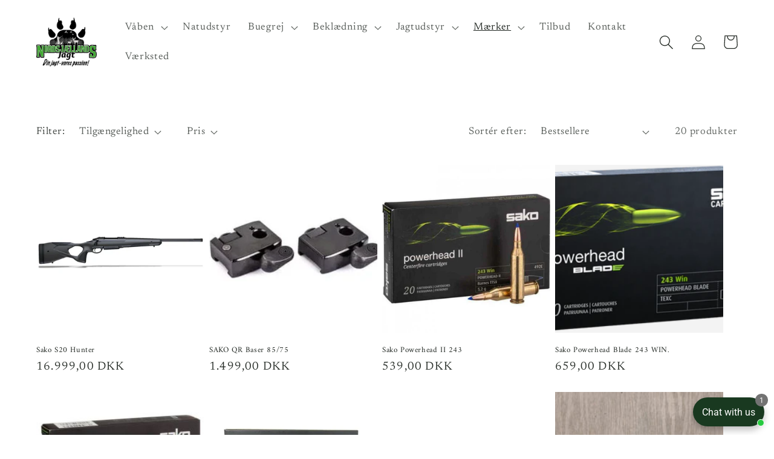

--- FILE ---
content_type: text/html; charset=utf-8
request_url: https://nsjagt.dk/collections/sako
body_size: 42352
content:
<!doctype html>
<html class="no-js" lang="da">
  <head>


    <meta charset="utf-8">
    <meta http-equiv="X-UA-Compatible" content="IE=edge">
    <meta name="viewport" content="width=device-width,initial-scale=1">
    <meta name="theme-color" content="">
    <link rel="canonical" href="https://nsjagt.dk/collections/sako">
    <link rel="preconnect" href="https://cdn.shopify.com" crossorigin><link rel="preconnect" href="https://fonts.shopifycdn.com" crossorigin><title>
      Sako
 &ndash; Nordsjællands Jagt</title>

    
      <meta name="description" content="Sako - Uovertruffen Kvalitet og Præcision Velkommen til Nordsjællands Jagt, hvor vi præsenterer Sako - et brand, der er synonymt med enestående kvalitet og skudpræcision. Sako rifler er anerkendt verden over for deres pålidelighed og uovertrufne præstationer. Opdag Sako Eksklusivitet: Sako Rifler: Sako rifler er kendet">
    

    

<meta property="og:site_name" content="Nordsjællands Jagt">
<meta property="og:url" content="https://nsjagt.dk/collections/sako">
<meta property="og:title" content="Sako">
<meta property="og:type" content="website">
<meta property="og:description" content="Sako - Uovertruffen Kvalitet og Præcision Velkommen til Nordsjællands Jagt, hvor vi præsenterer Sako - et brand, der er synonymt med enestående kvalitet og skudpræcision. Sako rifler er anerkendt verden over for deres pålidelighed og uovertrufne præstationer. Opdag Sako Eksklusivitet: Sako Rifler: Sako rifler er kendet"><meta property="og:image" content="http://nsjagt.dk/cdn/shop/collections/Sako_LOGO.jpg?v=1697831912">
  <meta property="og:image:secure_url" content="https://nsjagt.dk/cdn/shop/collections/Sako_LOGO.jpg?v=1697831912">
  <meta property="og:image:width" content="195">
  <meta property="og:image:height" content="195"><meta name="twitter:card" content="summary_large_image">
<meta name="twitter:title" content="Sako">
<meta name="twitter:description" content="Sako - Uovertruffen Kvalitet og Præcision Velkommen til Nordsjællands Jagt, hvor vi præsenterer Sako - et brand, der er synonymt med enestående kvalitet og skudpræcision. Sako rifler er anerkendt verden over for deres pålidelighed og uovertrufne præstationer. Opdag Sako Eksklusivitet: Sako Rifler: Sako rifler er kendet">


    <script src="//nsjagt.dk/cdn/shop/t/2/assets/constants.js?v=165488195745554878101676129823" defer="defer"></script>
    <script src="//nsjagt.dk/cdn/shop/t/2/assets/pubsub.js?v=2921868252632587581676129825" defer="defer"></script>
    <script src="//nsjagt.dk/cdn/shop/t/2/assets/global.js?v=85297797553816670871676129824" defer="defer"></script>
    <script>window.performance && window.performance.mark && window.performance.mark('shopify.content_for_header.start');</script><meta id="shopify-digital-wallet" name="shopify-digital-wallet" content="/69302518027/digital_wallets/dialog">
<meta name="shopify-checkout-api-token" content="ece0a47f4b696e22dd04a837f0443f6c">
<meta id="in-context-paypal-metadata" data-shop-id="69302518027" data-venmo-supported="false" data-environment="production" data-locale="en_US" data-paypal-v4="true" data-currency="DKK">
<link rel="alternate" type="application/atom+xml" title="Feed" href="/collections/sako.atom" />
<link rel="next" href="/collections/sako?page=2">
<link rel="alternate" type="application/json+oembed" href="https://nsjagt.dk/collections/sako.oembed">
<script async="async" src="/checkouts/internal/preloads.js?locale=da-DK"></script>
<script id="shopify-features" type="application/json">{"accessToken":"ece0a47f4b696e22dd04a837f0443f6c","betas":["rich-media-storefront-analytics"],"domain":"nsjagt.dk","predictiveSearch":true,"shopId":69302518027,"locale":"da"}</script>
<script>var Shopify = Shopify || {};
Shopify.shop = "nordsjaellands-jagt-5825.myshopify.com";
Shopify.locale = "da";
Shopify.currency = {"active":"DKK","rate":"1.0"};
Shopify.country = "DK";
Shopify.theme = {"name":"Dawn","id":141287588107,"schema_name":"Dawn","schema_version":"8.0.0","theme_store_id":887,"role":"main"};
Shopify.theme.handle = "null";
Shopify.theme.style = {"id":null,"handle":null};
Shopify.cdnHost = "nsjagt.dk/cdn";
Shopify.routes = Shopify.routes || {};
Shopify.routes.root = "/";</script>
<script type="module">!function(o){(o.Shopify=o.Shopify||{}).modules=!0}(window);</script>
<script>!function(o){function n(){var o=[];function n(){o.push(Array.prototype.slice.apply(arguments))}return n.q=o,n}var t=o.Shopify=o.Shopify||{};t.loadFeatures=n(),t.autoloadFeatures=n()}(window);</script>
<script id="shop-js-analytics" type="application/json">{"pageType":"collection"}</script>
<script defer="defer" async type="module" src="//nsjagt.dk/cdn/shopifycloud/shop-js/modules/v2/client.init-shop-cart-sync_ByjAFD2B.da.esm.js"></script>
<script defer="defer" async type="module" src="//nsjagt.dk/cdn/shopifycloud/shop-js/modules/v2/chunk.common_D-UimmQe.esm.js"></script>
<script defer="defer" async type="module" src="//nsjagt.dk/cdn/shopifycloud/shop-js/modules/v2/chunk.modal_C_zrfWbZ.esm.js"></script>
<script type="module">
  await import("//nsjagt.dk/cdn/shopifycloud/shop-js/modules/v2/client.init-shop-cart-sync_ByjAFD2B.da.esm.js");
await import("//nsjagt.dk/cdn/shopifycloud/shop-js/modules/v2/chunk.common_D-UimmQe.esm.js");
await import("//nsjagt.dk/cdn/shopifycloud/shop-js/modules/v2/chunk.modal_C_zrfWbZ.esm.js");

  window.Shopify.SignInWithShop?.initShopCartSync?.({"fedCMEnabled":true,"windoidEnabled":true});

</script>
<script>(function() {
  var isLoaded = false;
  function asyncLoad() {
    if (isLoaded) return;
    isLoaded = true;
    var urls = ["https:\/\/metizapps.com\/ageverification\/agepopup?shop=nordsjaellands-jagt-5825.myshopify.com"];
    for (var i = 0; i < urls.length; i++) {
      var s = document.createElement('script');
      s.type = 'text/javascript';
      s.async = true;
      s.src = urls[i];
      var x = document.getElementsByTagName('script')[0];
      x.parentNode.insertBefore(s, x);
    }
  };
  if(window.attachEvent) {
    window.attachEvent('onload', asyncLoad);
  } else {
    window.addEventListener('load', asyncLoad, false);
  }
})();</script>
<script id="__st">var __st={"a":69302518027,"offset":3600,"reqid":"f8a3e6b5-75ae-454e-9d92-745c09365ce0-1769346652","pageurl":"nsjagt.dk\/collections\/sako","u":"d5525c1372e5","p":"collection","rtyp":"collection","rid":498207523083};</script>
<script>window.ShopifyPaypalV4VisibilityTracking = true;</script>
<script id="captcha-bootstrap">!function(){'use strict';const t='contact',e='account',n='new_comment',o=[[t,t],['blogs',n],['comments',n],[t,'customer']],c=[[e,'customer_login'],[e,'guest_login'],[e,'recover_customer_password'],[e,'create_customer']],r=t=>t.map((([t,e])=>`form[action*='/${t}']:not([data-nocaptcha='true']) input[name='form_type'][value='${e}']`)).join(','),a=t=>()=>t?[...document.querySelectorAll(t)].map((t=>t.form)):[];function s(){const t=[...o],e=r(t);return a(e)}const i='password',u='form_key',d=['recaptcha-v3-token','g-recaptcha-response','h-captcha-response',i],f=()=>{try{return window.sessionStorage}catch{return}},m='__shopify_v',_=t=>t.elements[u];function p(t,e,n=!1){try{const o=window.sessionStorage,c=JSON.parse(o.getItem(e)),{data:r}=function(t){const{data:e,action:n}=t;return t[m]||n?{data:e,action:n}:{data:t,action:n}}(c);for(const[e,n]of Object.entries(r))t.elements[e]&&(t.elements[e].value=n);n&&o.removeItem(e)}catch(o){console.error('form repopulation failed',{error:o})}}const l='form_type',E='cptcha';function T(t){t.dataset[E]=!0}const w=window,h=w.document,L='Shopify',v='ce_forms',y='captcha';let A=!1;((t,e)=>{const n=(g='f06e6c50-85a8-45c8-87d0-21a2b65856fe',I='https://cdn.shopify.com/shopifycloud/storefront-forms-hcaptcha/ce_storefront_forms_captcha_hcaptcha.v1.5.2.iife.js',D={infoText:'Beskyttet af hCaptcha',privacyText:'Beskyttelse af persondata',termsText:'Vilkår'},(t,e,n)=>{const o=w[L][v],c=o.bindForm;if(c)return c(t,g,e,D).then(n);var r;o.q.push([[t,g,e,D],n]),r=I,A||(h.body.append(Object.assign(h.createElement('script'),{id:'captcha-provider',async:!0,src:r})),A=!0)});var g,I,D;w[L]=w[L]||{},w[L][v]=w[L][v]||{},w[L][v].q=[],w[L][y]=w[L][y]||{},w[L][y].protect=function(t,e){n(t,void 0,e),T(t)},Object.freeze(w[L][y]),function(t,e,n,w,h,L){const[v,y,A,g]=function(t,e,n){const i=e?o:[],u=t?c:[],d=[...i,...u],f=r(d),m=r(i),_=r(d.filter((([t,e])=>n.includes(e))));return[a(f),a(m),a(_),s()]}(w,h,L),I=t=>{const e=t.target;return e instanceof HTMLFormElement?e:e&&e.form},D=t=>v().includes(t);t.addEventListener('submit',(t=>{const e=I(t);if(!e)return;const n=D(e)&&!e.dataset.hcaptchaBound&&!e.dataset.recaptchaBound,o=_(e),c=g().includes(e)&&(!o||!o.value);(n||c)&&t.preventDefault(),c&&!n&&(function(t){try{if(!f())return;!function(t){const e=f();if(!e)return;const n=_(t);if(!n)return;const o=n.value;o&&e.removeItem(o)}(t);const e=Array.from(Array(32),(()=>Math.random().toString(36)[2])).join('');!function(t,e){_(t)||t.append(Object.assign(document.createElement('input'),{type:'hidden',name:u})),t.elements[u].value=e}(t,e),function(t,e){const n=f();if(!n)return;const o=[...t.querySelectorAll(`input[type='${i}']`)].map((({name:t})=>t)),c=[...d,...o],r={};for(const[a,s]of new FormData(t).entries())c.includes(a)||(r[a]=s);n.setItem(e,JSON.stringify({[m]:1,action:t.action,data:r}))}(t,e)}catch(e){console.error('failed to persist form',e)}}(e),e.submit())}));const S=(t,e)=>{t&&!t.dataset[E]&&(n(t,e.some((e=>e===t))),T(t))};for(const o of['focusin','change'])t.addEventListener(o,(t=>{const e=I(t);D(e)&&S(e,y())}));const B=e.get('form_key'),M=e.get(l),P=B&&M;t.addEventListener('DOMContentLoaded',(()=>{const t=y();if(P)for(const e of t)e.elements[l].value===M&&p(e,B);[...new Set([...A(),...v().filter((t=>'true'===t.dataset.shopifyCaptcha))])].forEach((e=>S(e,t)))}))}(h,new URLSearchParams(w.location.search),n,t,e,['guest_login'])})(!0,!0)}();</script>
<script integrity="sha256-4kQ18oKyAcykRKYeNunJcIwy7WH5gtpwJnB7kiuLZ1E=" data-source-attribution="shopify.loadfeatures" defer="defer" src="//nsjagt.dk/cdn/shopifycloud/storefront/assets/storefront/load_feature-a0a9edcb.js" crossorigin="anonymous"></script>
<script data-source-attribution="shopify.dynamic_checkout.dynamic.init">var Shopify=Shopify||{};Shopify.PaymentButton=Shopify.PaymentButton||{isStorefrontPortableWallets:!0,init:function(){window.Shopify.PaymentButton.init=function(){};var t=document.createElement("script");t.src="https://nsjagt.dk/cdn/shopifycloud/portable-wallets/latest/portable-wallets.da.js",t.type="module",document.head.appendChild(t)}};
</script>
<script data-source-attribution="shopify.dynamic_checkout.buyer_consent">
  function portableWalletsHideBuyerConsent(e){var t=document.getElementById("shopify-buyer-consent"),n=document.getElementById("shopify-subscription-policy-button");t&&n&&(t.classList.add("hidden"),t.setAttribute("aria-hidden","true"),n.removeEventListener("click",e))}function portableWalletsShowBuyerConsent(e){var t=document.getElementById("shopify-buyer-consent"),n=document.getElementById("shopify-subscription-policy-button");t&&n&&(t.classList.remove("hidden"),t.removeAttribute("aria-hidden"),n.addEventListener("click",e))}window.Shopify?.PaymentButton&&(window.Shopify.PaymentButton.hideBuyerConsent=portableWalletsHideBuyerConsent,window.Shopify.PaymentButton.showBuyerConsent=portableWalletsShowBuyerConsent);
</script>
<script data-source-attribution="shopify.dynamic_checkout.cart.bootstrap">document.addEventListener("DOMContentLoaded",(function(){function t(){return document.querySelector("shopify-accelerated-checkout-cart, shopify-accelerated-checkout")}if(t())Shopify.PaymentButton.init();else{new MutationObserver((function(e,n){t()&&(Shopify.PaymentButton.init(),n.disconnect())})).observe(document.body,{childList:!0,subtree:!0})}}));
</script>
<link id="shopify-accelerated-checkout-styles" rel="stylesheet" media="screen" href="https://nsjagt.dk/cdn/shopifycloud/portable-wallets/latest/accelerated-checkout-backwards-compat.css" crossorigin="anonymous">
<style id="shopify-accelerated-checkout-cart">
        #shopify-buyer-consent {
  margin-top: 1em;
  display: inline-block;
  width: 100%;
}

#shopify-buyer-consent.hidden {
  display: none;
}

#shopify-subscription-policy-button {
  background: none;
  border: none;
  padding: 0;
  text-decoration: underline;
  font-size: inherit;
  cursor: pointer;
}

#shopify-subscription-policy-button::before {
  box-shadow: none;
}

      </style>
<script id="sections-script" data-sections="header,footer" defer="defer" src="//nsjagt.dk/cdn/shop/t/2/compiled_assets/scripts.js?v=273"></script>
<script>window.performance && window.performance.mark && window.performance.mark('shopify.content_for_header.end');</script>


    <style data-shopify>
      @font-face {
  font-family: Newsreader;
  font-weight: 400;
  font-style: normal;
  font-display: swap;
  src: url("//nsjagt.dk/cdn/fonts/newsreader/newsreader_n4.b5d1a51abefc3e451a1095094f8cb52bc71994eb.woff2") format("woff2"),
       url("//nsjagt.dk/cdn/fonts/newsreader/newsreader_n4.faab5347776428001f201c86fe4c783d23b58a25.woff") format("woff");
}

      @font-face {
  font-family: Newsreader;
  font-weight: 700;
  font-style: normal;
  font-display: swap;
  src: url("//nsjagt.dk/cdn/fonts/newsreader/newsreader_n7.23ab8134dd970213aaed7699491a8a2cb47dae45.woff2") format("woff2"),
       url("//nsjagt.dk/cdn/fonts/newsreader/newsreader_n7.d508f4855ca4dedbd83fa582e42d6513c7e89b8a.woff") format("woff");
}

      @font-face {
  font-family: Newsreader;
  font-weight: 400;
  font-style: italic;
  font-display: swap;
  src: url("//nsjagt.dk/cdn/fonts/newsreader/newsreader_i4.b6c896efb016d5bce4e554059dfe501c6316187d.woff2") format("woff2"),
       url("//nsjagt.dk/cdn/fonts/newsreader/newsreader_i4.09e7328c6ebf6de7a11f1c4b9d76fc90424e3a85.woff") format("woff");
}

      @font-face {
  font-family: Newsreader;
  font-weight: 700;
  font-style: italic;
  font-display: swap;
  src: url("//nsjagt.dk/cdn/fonts/newsreader/newsreader_i7.c957ba3bc7bb44bfca68314e689a88a6cb340dbe.woff2") format("woff2"),
       url("//nsjagt.dk/cdn/fonts/newsreader/newsreader_i7.600beb959cc55275297418e02b7b341685f85101.woff") format("woff");
}

      @font-face {
  font-family: Amiri;
  font-weight: 400;
  font-style: normal;
  font-display: swap;
  src: url("//nsjagt.dk/cdn/fonts/amiri/amiri_n4.fee8c3379b68ea3b9c7241a63b8a252071faad52.woff2") format("woff2"),
       url("//nsjagt.dk/cdn/fonts/amiri/amiri_n4.94cde4e18ec8ae53bf8f7240b84e1f76ce23772d.woff") format("woff");
}


      :root {
        --font-body-family: Newsreader, serif;
        --font-body-style: normal;
        --font-body-weight: 400;
        --font-body-weight-bold: 700;

        --font-heading-family: Amiri, serif;
        --font-heading-style: normal;
        --font-heading-weight: 400;

        --font-body-scale: 1.2;
        --font-heading-scale: 0.8333333333333334;

        --color-base-text: 34, 40, 35;
        --color-shadow: 34, 40, 35;
        --color-base-background-1: 255, 255, 255;
        --color-base-background-2: 243, 243, 243;
        --color-base-solid-button-labels: 255, 255, 255;
        --color-base-outline-button-labels: 34, 40, 35;
        --color-base-accent-1: 34, 40, 35;
        --color-base-accent-2: 34, 40, 35;
        --payment-terms-background-color: #ffffff;

        --gradient-base-background-1: #ffffff;
        --gradient-base-background-2: #f3f3f3;
        --gradient-base-accent-1: #222823;
        --gradient-base-accent-2: #222823;

        --media-padding: px;
        --media-border-opacity: 0.05;
        --media-border-width: 1px;
        --media-radius: 0px;
        --media-shadow-opacity: 0.0;
        --media-shadow-horizontal-offset: 0px;
        --media-shadow-vertical-offset: 6px;
        --media-shadow-blur-radius: 5px;
        --media-shadow-visible: 0;

        --page-width: 120rem;
        --page-width-margin: 0rem;

        --product-card-image-padding: 0.0rem;
        --product-card-corner-radius: 0.0rem;
        --product-card-text-alignment: left;
        --product-card-border-width: 0.0rem;
        --product-card-border-opacity: 0.1;
        --product-card-shadow-opacity: 0.0;
        --product-card-shadow-visible: 0;
        --product-card-shadow-horizontal-offset: 0.0rem;
        --product-card-shadow-vertical-offset: 0.4rem;
        --product-card-shadow-blur-radius: 0.5rem;

        --collection-card-image-padding: 0.0rem;
        --collection-card-corner-radius: 0.0rem;
        --collection-card-text-alignment: left;
        --collection-card-border-width: 0.0rem;
        --collection-card-border-opacity: 0.1;
        --collection-card-shadow-opacity: 0.0;
        --collection-card-shadow-visible: 0;
        --collection-card-shadow-horizontal-offset: 0.0rem;
        --collection-card-shadow-vertical-offset: 0.4rem;
        --collection-card-shadow-blur-radius: 0.5rem;

        --blog-card-image-padding: 0.0rem;
        --blog-card-corner-radius: 0.0rem;
        --blog-card-text-alignment: left;
        --blog-card-border-width: 0.0rem;
        --blog-card-border-opacity: 0.1;
        --blog-card-shadow-opacity: 0.0;
        --blog-card-shadow-visible: 0;
        --blog-card-shadow-horizontal-offset: 0.0rem;
        --blog-card-shadow-vertical-offset: 0.4rem;
        --blog-card-shadow-blur-radius: 0.5rem;

        --badge-corner-radius: 4.0rem;

        --popup-border-width: 1px;
        --popup-border-opacity: 0.1;
        --popup-corner-radius: 0px;
        --popup-shadow-opacity: 0.0;
        --popup-shadow-horizontal-offset: 0px;
        --popup-shadow-vertical-offset: 4px;
        --popup-shadow-blur-radius: 5px;

        --drawer-border-width: 1px;
        --drawer-border-opacity: 0.1;
        --drawer-shadow-opacity: 0.0;
        --drawer-shadow-horizontal-offset: 0px;
        --drawer-shadow-vertical-offset: 4px;
        --drawer-shadow-blur-radius: 5px;

        --spacing-sections-desktop: 0px;
        --spacing-sections-mobile: 0px;

        --grid-desktop-vertical-spacing: 8px;
        --grid-desktop-horizontal-spacing: 8px;
        --grid-mobile-vertical-spacing: 4px;
        --grid-mobile-horizontal-spacing: 4px;

        --text-boxes-border-opacity: 0.1;
        --text-boxes-border-width: 0px;
        --text-boxes-radius: 0px;
        --text-boxes-shadow-opacity: 0.0;
        --text-boxes-shadow-visible: 0;
        --text-boxes-shadow-horizontal-offset: 0px;
        --text-boxes-shadow-vertical-offset: 4px;
        --text-boxes-shadow-blur-radius: 5px;

        --buttons-radius: 0px;
        --buttons-radius-outset: 0px;
        --buttons-border-width: 1px;
        --buttons-border-opacity: 1.0;
        --buttons-shadow-opacity: 0.0;
        --buttons-shadow-visible: 0;
        --buttons-shadow-horizontal-offset: 0px;
        --buttons-shadow-vertical-offset: 4px;
        --buttons-shadow-blur-radius: 5px;
        --buttons-border-offset: 0px;

        --inputs-radius: 0px;
        --inputs-border-width: 1px;
        --inputs-border-opacity: 0.55;
        --inputs-shadow-opacity: 0.0;
        --inputs-shadow-horizontal-offset: 0px;
        --inputs-margin-offset: 0px;
        --inputs-shadow-vertical-offset: 4px;
        --inputs-shadow-blur-radius: 5px;
        --inputs-radius-outset: 0px;

        --variant-pills-radius: 40px;
        --variant-pills-border-width: 1px;
        --variant-pills-border-opacity: 0.55;
        --variant-pills-shadow-opacity: 0.0;
        --variant-pills-shadow-horizontal-offset: 0px;
        --variant-pills-shadow-vertical-offset: 4px;
        --variant-pills-shadow-blur-radius: 5px;
      }

      *,
      *::before,
      *::after {
        box-sizing: inherit;
      }

      html {
        box-sizing: border-box;
        font-size: calc(var(--font-body-scale) * 62.5%);
        height: 100%;
      }

      body {
        display: grid;
        grid-template-rows: auto auto 1fr auto;
        grid-template-columns: 100%;
        min-height: 100%;
        margin: 0;
        font-size: 1.5rem;
        letter-spacing: 0.06rem;
        line-height: calc(1 + 0.8 / var(--font-body-scale));
        font-family: var(--font-body-family);
        font-style: var(--font-body-style);
        font-weight: var(--font-body-weight);
      }

      @media screen and (min-width: 750px) {
        body {
          font-size: 1.6rem;
        }
      }
    </style>

    <link href="//nsjagt.dk/cdn/shop/t/2/assets/base.css?v=831047894957930821676129825" rel="stylesheet" type="text/css" media="all" />
<link rel="preload" as="font" href="//nsjagt.dk/cdn/fonts/newsreader/newsreader_n4.b5d1a51abefc3e451a1095094f8cb52bc71994eb.woff2" type="font/woff2" crossorigin><link rel="preload" as="font" href="//nsjagt.dk/cdn/fonts/amiri/amiri_n4.fee8c3379b68ea3b9c7241a63b8a252071faad52.woff2" type="font/woff2" crossorigin><link rel="stylesheet" href="//nsjagt.dk/cdn/shop/t/2/assets/component-predictive-search.css?v=85913294783299393391676129824" media="print" onload="this.media='all'"><script>document.documentElement.className = document.documentElement.className.replace('no-js', 'js');
    if (Shopify.designMode) {
      document.documentElement.classList.add('shopify-design-mode');
    }
    </script>

  <script>
(function(d,l){var f=d.getElementsByTagName('script')[0],s=d.createElement('script');s.async=true;s.src='https://sparxpres.dk/app/webintegration/static/module-loader.js';s.onload=function(){sparxpresClientLoader(l);};f.parentNode.insertBefore(s,f);})(document,'f232967a-004c-4bfb-8325-6abdd3a16b11');
</script>
  
  <!-- BEGIN app block: shopify://apps/consentik-cookie/blocks/omega-cookies-notification/13cba824-a338-452e-9b8e-c83046a79f21 --><script type="text/javascript" src="https://cdn.shopify.com/extensions/019be9ec-b9a8-7c3e-b97f-2c7a1b58d8bf/consentik-ex-202601231515/assets/jQueryOT.min.js" defer></script>

<script>
    window.otCKAppData = {};
    var otCKRequestDataInfo = {};
    var otCKRootLink = '';
    var otCKSettings = {};
    window.OCBCookies = []
    window.OCBCategories = []
    window['otkConsent'] = window['otkConsent'] || {};
    window.otJQuerySource = "https://cdn.shopify.com/extensions/019be9ec-b9a8-7c3e-b97f-2c7a1b58d8bf/consentik-ex-202601231515/assets/jQueryOT.min.js"
</script>



    <script>
        console.log('UN ACTIVE CROSS', )
        function __remvoveCookie(name) {
            document.cookie = name + '=; expires=Thu, 01 Jan 1970 00:00:00 UTC; path=/;';
        }

        __remvoveCookie('__cross_accepted');
    </script>





    <script>
        let otCKEnableDebugger = 0;
    </script>




    <script>
        window.cstCookiesData = {"rootLink":"https://apps.consentik.com/consentik","cookies":[],"category":[{"id":36106,"category_status":true,"category_name":"Necessary","category_description":"This website is using cookies to analyze our traffic, personalize content and/or ads, to provide video content. We also share information about your use of our site with our analytics and advertising partners who may combine it with other information that you’ve provided to them or that they’ve collected from your use of their services.","is_necessary":true,"name_consent":"necessary"},{"id":36107,"category_status":true,"category_name":"Preferences","category_description":"Preference cookies enable a website to remember information that changes the way the website behaves or looks, like your preferred language or the region that you are in.","is_necessary":false,"name_consent":"preferences"},{"id":36108,"category_status":true,"category_name":"Marketing","category_description":"Marketing cookies are used to track visitors across websites. The intention is to display ads that are relevant and engaging for the individual user and thereby more valuable for publishers and third-party advertisers.","is_necessary":false,"name_consent":"marketing"},{"id":36109,"category_status":true,"category_name":"Statistics","category_description":"Statistic cookies help website owners to understand how visitors interact with websites by collecting and reporting information anonymously.","is_necessary":false,"name_consent":"analytics"}]};
    </script>



    <script>
        window.cstMultipleLanguages = {"rootLink":"https://apps.consentik.com/consentik","config":{},"cookieInformation":[{"trigger":"Cookies detail","name":"Name","provider":"Provider","domain":"Domain","path":"Path","type":"Type","retention":"Retention","purpose":"Purpose","language":"en"}],"bannerText":[],"cookies":[],"categories":[],"privacyPopup":[]};
    </script>





    <script>
        window.otCKAppData = {"terms":["cookie_banner","customize_appearance","custom_text_and_color","built_in_themes","custom_banner_width","show_cookie_icon","show_dismiss_btn","google_policy","customer_privacy","show_close_icon","quick_cookie_selector","show_preference_btn","display_restriction"],"settings":{"id":33319,"shop":"nordsjaellands-jagt-5825.myshopify.com","shop_id":"69302518027","message":"Denne hjemmeside bruger cookies for at sikre, at du får den bedste oplevelse på vores hjemmeside.","submit_text":"Ok!","info_text":"Privatlivs politik","text_size":13,"dismiss_text":"Afvis","prefrences_text":"Præferencer","preferences_title":"Manage Consent Preferences","accept_selected_text":"Allow selection","accept_all_text":"Allow all cookies","title_popup":"This website uses cookies","mess_popup":"This website is using cookies to analyze our traffic, personalize content and/or ads, to provide video content. We also share information about your use of our site with our analytics and advertising partners who may combine it with other information that you’ve provided to them or that they’ve collected from your use of their services.","title":null,"google_privacy_text":"Google's Privacy Policy","impressum_title":"Legal Disclosure (Imprint)","permission":"0","show_icon":"0","app_enable":"1","privacy_link":"https://nsjagt.dk/policies/privacy-policy","popup_layout":1,"fullwidth_position":2,"corner_position":4,"center_position":1,"show_homepage":"1","show_all":"1","show_all_eu":"1","eu_countries":"[]","cache_time":60,"popup_bgcolor":"#ffffff","popup_textcolor":"#333333","more_textcolor":"#333333","submit_bgcolor":"#333333","submit_textcolor":"#ffffff","custom_css":null,"show_dismiss":"1","show_dismiss_popup":"0","show_prefrences":"0","color_text_popup":"#FFFFFF","dismiss_textcolor":"#ffffff","dismiss_bgcolor":"#333333","close_dismis":"0","prefrences_bgcolor":"#333333","prefrences_textcolor":"#ffffff","accept_selected_text_color":"#02909c","accept_selected_bgcolor":"#e4f3f7","accept_all_text_color":"#ffffff","accept_all_bgcolor":"#02909c","show_cookies":"1","title_color_popup":"#000000","bgcolor_popup":"#ffffff","show_specific_region":null,"style_request_page":"{\"info_bgcolor\":\"#ffffff\",\"show_bgcolor\":\"#2f87e4\",\"edit_bgcolor\":\"#ca2f2f\",\"delete_bgcolor\":\"#770e0e\",\"delete_textcolor\":\"#ffffff\",\"edit_textcolor\":\"#ffffff\",\"show_textcolor\":\"#ffffff\",\"info_textcolor\":\"#000000\",\"info_text_size\":\"13\"}","banner_position":"full","side_position":"left","show_cookies_btn":"0","upgrade_date":null,"theme_name":"LIGHT","unit_space":"%","popup_width":100,"position_top":0,"position_left":0,"position_right":0,"position_bottom":0,"enable_debugger":"0","regulation_template":null,"is_updated_cookies":"0","script_tagid":null,"google_privacy_link":"https://business.safety.google/privacy/","enable_google_privacy":"0","enable_impressum":"0","impressum_link":"","decline_behavior":"hide_banner_temporarily","leave_site_url":null,"language_template":"en","text_align":"center","icon_size":25,"plan_name":"Basic"},"unpublicCookies":[],"rootLink":"https://apps.consentik.com/consentik","shopId":"69302518027","privacyPopup":{},"advancedSetting":{"admin_mode":false,"setup_mode":false,"reopen_conf":{"displayAs":"icon","btnText":"Manage cookie","position":"bottom-right","horizontalMargin":10,"verticalMargin":10,"btnColor":"#FFFFFF","btnBg":"#EA9F30","footerLinkEnable":false,"behavior":"banner"},"preferences_opts":{"show_table":false,"show_count":false,"type":"necessary","consent":["necessary"]}},"type":"BASIC","planId":37,"fromPlus":false,"fromAdvanced":false,"fromPremium":false,"isUnlimited":false,"isFree":true,"isPaid":false};
        window.cstUseLiquid = window.otCKAppData.uId >= window.otCKAppData.lowestId;
        if (typeof otCKAppData === 'object') {
            otCKRootLink = otCKAppData.rootLink;
            otCKSettings = otCKAppData.settings;
        }
        if (window.cstCookiesData != undefined) {
            window.otCKAppData.cookies = window.cstCookiesData.cookies
            window.otCKAppData.category = window.cstCookiesData.category
        }
        window.otCKRequestDataInfo = window.otCKRequestDataInfo ? window.otCKRequestDataInfo : {};
    </script>



<!-- BEGIN app snippet: consent-mode --><script>    const cstConsentMode = window.otCKAppData?.consentMode;    if (!!cstConsentMode && cstConsentMode?.enable_gcm) {        console.log('GCM LIQUID CALLING...');        window['otkConsent'] = cstConsentMode;        _cst_gcm_initialize(cstConsentMode)    }    function _cst_gcm_initialize(consentMode) {        console.log('GCM INITIALIZED...');        const canAuto = !consentMode?.have_gtm && !consentMode?.keep_gtm_setup;        const trackingIds = consentMode.gtm?.split(',');        if (!window.cstUseLiquid || !canAuto) return;        console.log('GCM WORKING...');        /**         *         * @type {string[]}         */        const regions = window.otCKAppData.consentModeRegions;        const isShowAll = window.otCKAppData?.settings?.show_all === '1';        const userRegion = isShowAll ? {} : {region: regions};        window.cstUserRegion = userRegion;        window.otCookiesGCM = {            url_passthrough: false,            ads_data_redaction: false,            config: Object.assign({                //Marketing                ad_user_data: !consentMode.ad_user_data ? "granted" : "denied",                ad_personalization: !consentMode.ad_personalization ? "granted" : "denied",                ad_storage: !consentMode.ad_storage ? "granted" : "denied",                // analytics                analytics_storage: !consentMode.analytics_storage ? "granted" : "denied",                // preferences                functionality_storage: !consentMode.functionality_storage ? "granted" : "denied",                personalization_storage: !consentMode.personalization_storage ? "granted" : "denied",                security_storage: !consentMode.security_storage ? "granted" : "denied",                cst_default: 'granted',                wait_for_update: 500            }, userRegion),        };        const rulesScript = document.createElement('script');        rulesScript.src = "https://cdn.shopify.com/extensions/019be9ec-b9a8-7c3e-b97f-2c7a1b58d8bf/consentik-ex-202601231515/assets/core.js";        const firstChild = document.head.firstChild;        document.head.insertBefore(rulesScript, firstChild);        if (trackingIds?.length > 0 && canAuto) {            console.log('GCM TAG INITIALIZED...', trackingIds);            for (const key of trackingIds) {                const ID = key.trim();                if (ID.startsWith('GTM')) {                    const GTM = document.createElement('script');                    GTM.innerHTML = `(function(w,d,s,l,i){w[l]=w[l]||[];w[l].push({'gtm.start':new Date().getTime(),event:'gtm.js'});var f=d.getElementsByTagName(s)[0],j=d.createElement(s),dl=l!='dataLayer'?'&l='+l:'';j.async=true;j.src='https://www.googletagmanager.com/gtm.js?id='+i+dl;f.parentNode.insertBefore(j,f);})(window,document,'script','dataLayer','${ID}');`                    document.head.append(GTM);                } else if (ID.startsWith('G')) {                    const gtagScript = document.createElement('script');                    gtagScript.async = true;                    gtagScript.src = `https://www.googletagmanager.com/gtag/js?id=${ID}`;                    document.head.append(gtagScript);                    const gtagContent = document.createElement('script');                    gtagContent.innerHTML = `window.dataLayer = window.dataLayer || [];function gtag(){dataLayer.push(arguments);}gtag('js', new Date());gtag('config', '${ID}');`                    document.head.append(gtagContent);                } else if (ID.startsWith('ca-pub')) {                    const tag = document.createElement("script");                    tag.src = `https://pagead2.googlesyndication.com/pagead/js/adsbygoogle.js?client=${ID}`;                    tag.async = true;                    document.head.append(tag);                } else if (ID.startsWith('AW-')) {                    const tag = document.createElement("script");                    tag.src = `https://www.googletagmanager.com/gtag/destination?id=${ID}`;                    tag.async = true;                    document.head.append(tag);                }            }        }    }</script><!-- END app snippet -->
<!-- BEGIN app snippet: UET --><script>    const cstAdvanced = window.otCKAppData?.advancedSetting;    const cstUetEnabled = cstAdvanced?.enable_uet === '1';    const cstMicrosoftConsent = cstAdvanced?.microsoft_consent;    if (cstUetEnabled && window.cstUseLiquid && !!cstMicrosoftConsent) {        if (cstMicrosoftConsent.hasUET && !!cstMicrosoftConsent.uetId) {            !function (e, a, n, t, o) {                var c, r, d;                e[o] = e[o] || [], c = function () {                    var a = {ti: Number(cstMicrosoftConsent.uetId), enableAutoSpaTracking: !0};                    a.q = e[o], e[o] = new UET(a), e[o].push("pageLoad")                }, (r = a.createElement(n)).src = "//bat.bing.com/bat.js", r.async = 1, r.onload = r.onreadystatechange = function () {                    var e = this.readyState;                    e && "loaded" !== e && "complete" !== e || (c(), r.onload = r.onreadystatechange = null)                }, (d = a.getElementsByTagName(n)[0]).parentNode.insertBefore(r, d)            }(window, document, "script", 0, "uetq");            console.log('UET INITIAL SETTING...');        }        if (cstMicrosoftConsent.hasClarity && !!cstMicrosoftConsent.clarityId) {            (function (c, l, a, r, i, t, y) {                c[a] = c[a] || function () {                    (c[a].q = c[a].q || []).push(arguments)                };                t = l.createElement(r);                t.async = 1;                t.src = "https://www.clarity.ms/tag/" + i;                y = l.getElementsByTagName(r)[0];                y.parentNode.insertBefore(t, y);            })(window, document, "clarity", "script", `${cstMicrosoftConsent.clarityId}`);            console.log('CLARITY INITIAL SETTING...');        }        /**         * UET Function         */        window.uetq = window.uetq || [];        function __cstUetHasCookie(name, values) {            return document.cookie.split(";").some((cookie) => {                cookie = cookie.trim();                return (                    cookie.startsWith(name) && values.some((v) => cookie.includes(v))                );            });        }        function __cstUetSetCookie(name, value, days) {            let expires = "";            if (typeof value !== "string") {                value = JSON.stringify(value);            }            let expiredDate = window.otCookiesExpiredDate;            if (days) {                expiredDate = days;            }            let date = new Date();            date.setTime(date.getTime() + expiredDate * 24 * 60 * 60 * 1000);            expires = "; expires=" + date.toUTCString();            document.cookie = name + "=" + value + expires + "; path=/";        }        function _otkBingConsent() {            if (typeof window.uetq !== 'undefined') {                console.log('UET CALLING...');                const isAccepted = __cstUetHasCookie(window.otCurrentCookieName, [                    "marketing",                    "analytics"                ]);                __cstUetSetCookie("_uetmsdns", !isAccepted ? 1 : 0);                window.uetq.push("consent", "default", {                    ad_storage: "denied"                });                if (isAccepted) {                    window.uetq.push("consent", "update", {                        ad_storage: "granted"                    });                }            }        }        function _otkClarityConsent() {            if (typeof window.clarity !== 'undefined') {                console.log('CLARITY CALLING...');                const isAccepted = __cstUetHasCookie(window.otCurrentCookieName, [                    "marketing",                    "analytics"                ]);                __cstUetSetCookie("_claritymsdns", !isAccepted ? 1 : 0);                window.clarity("consentv2", {                    ad_Storage: "denied",                    analytics_Storage: "denied"                });                if (isAccepted) {                    window.clarity("consentv2", {                        ad_Storage: "granted",                        analytics_Storage: "granted"                    });                }            }        }        document.addEventListener("DOMContentLoaded", () => {            _otkBingConsent()            _otkClarityConsent()        })    }</script><!-- END app snippet -->


    <!-- BEGIN app snippet: source -->
<script type="text/javascript" src="https://cdn.shopify.com/extensions/019be9ec-b9a8-7c3e-b97f-2c7a1b58d8bf/consentik-ex-202601231515/assets/cst.js" defer></script>
<link type="text/css" href="https://cdn.shopify.com/extensions/019be9ec-b9a8-7c3e-b97f-2c7a1b58d8bf/consentik-ex-202601231515/assets/main.css" rel="stylesheet">

<script>
  function otLoadSource(fileName,isCSS = false) {
        const fileUrl  = isCSS ?  otGetResouceFile(fileName, isCSS) : otGetResouceFile(fileName)
        isCSS ? otLoadCSS(fileUrl) : otLoadScript(fileUrl)
    }

    function otLoadScript(url, callback = () => {}) {
      var script = document.createElement('script');
      script.type = 'text/javascript';
      script.src = url;
      script.defer = true;

      if (script.readyState) {  // IE
          script.onreadystatechange = function() {
              if (script.readyState == 'loaded' || script.readyState == 'complete') {
                  script.onreadystatechange = null;
                  callback();
              }
          };
      } else {  // Other browsers
          script.onload = function() {
              callback();
          };
      }

      document.getElementsByTagName('head')[0].appendChild(script);
    }
    function otLoadCSS(href) {
        const cssLink = document.createElement("link");
        cssLink.href = href;
        cssLink.rel = "stylesheet";
        cssLink.type = "text/css";

        const body = document.getElementsByTagName("body")[0];
        body.appendChild(cssLink);
    }

    function otGetResouceFile(fileName, isCSS) {
      const listFile = [{
        key: 'full',
        url: "https://cdn.shopify.com/extensions/019be9ec-b9a8-7c3e-b97f-2c7a1b58d8bf/consentik-ex-202601231515/assets/full.js",
        css: "https://cdn.shopify.com/extensions/019be9ec-b9a8-7c3e-b97f-2c7a1b58d8bf/consentik-ex-202601231515/assets/full.css",
      },{
        key: 'corner',
        url: "https://cdn.shopify.com/extensions/019be9ec-b9a8-7c3e-b97f-2c7a1b58d8bf/consentik-ex-202601231515/assets/corner.js",
        css: "https://cdn.shopify.com/extensions/019be9ec-b9a8-7c3e-b97f-2c7a1b58d8bf/consentik-ex-202601231515/assets/corner.css",
      },{
        key: 'sidebar',
        url: "https://cdn.shopify.com/extensions/019be9ec-b9a8-7c3e-b97f-2c7a1b58d8bf/consentik-ex-202601231515/assets/sidebar.js",
        css: "https://cdn.shopify.com/extensions/019be9ec-b9a8-7c3e-b97f-2c7a1b58d8bf/consentik-ex-202601231515/assets/sidebar.css",
      },{
        key: 'center',
        url: "https://cdn.shopify.com/extensions/019be9ec-b9a8-7c3e-b97f-2c7a1b58d8bf/consentik-ex-202601231515/assets/center.js",
        css: "https://cdn.shopify.com/extensions/019be9ec-b9a8-7c3e-b97f-2c7a1b58d8bf/consentik-ex-202601231515/assets/center.css",
      },
      {
        key: 'custom',
        url: "https://cdn.shopify.com/extensions/019be9ec-b9a8-7c3e-b97f-2c7a1b58d8bf/consentik-ex-202601231515/assets/custom.js",
        css: "https://cdn.shopify.com/extensions/019be9ec-b9a8-7c3e-b97f-2c7a1b58d8bf/consentik-ex-202601231515/assets/custom.css",
      },
      {
        key: 'main',
        url: "",
        css: "https://cdn.shopify.com/extensions/019be9ec-b9a8-7c3e-b97f-2c7a1b58d8bf/consentik-ex-202601231515/assets/main.css",
      },
      {
        key: 'dataRequest',
        url: "https://cdn.shopify.com/extensions/019be9ec-b9a8-7c3e-b97f-2c7a1b58d8bf/consentik-ex-202601231515/assets/dataRequest.js",
      },
    ]
    const fileURL = listFile.find(item => item.key === fileName)
    if(isCSS)  {
      return fileURL.css
    }
    return fileURL.url
    }
</script>
<!-- END app snippet -->






    <script>
        window.otIsSetupMode = false
    </script>




<!-- END app block --><script src="https://cdn.shopify.com/extensions/019b93c1-bc14-7200-9724-fabc47201519/my-app-115/assets/sdk.js" type="text/javascript" defer="defer"></script>
<link href="https://cdn.shopify.com/extensions/019b93c1-bc14-7200-9724-fabc47201519/my-app-115/assets/sdk.css" rel="stylesheet" type="text/css" media="all">
<script src="https://cdn.shopify.com/extensions/019be8d6-4189-7b1e-bb65-a7027faa5894/avada-app-148/assets/chatty.js" type="text/javascript" defer="defer"></script>
<link href="https://monorail-edge.shopifysvc.com" rel="dns-prefetch">
<script>(function(){if ("sendBeacon" in navigator && "performance" in window) {try {var session_token_from_headers = performance.getEntriesByType('navigation')[0].serverTiming.find(x => x.name == '_s').description;} catch {var session_token_from_headers = undefined;}var session_cookie_matches = document.cookie.match(/_shopify_s=([^;]*)/);var session_token_from_cookie = session_cookie_matches && session_cookie_matches.length === 2 ? session_cookie_matches[1] : "";var session_token = session_token_from_headers || session_token_from_cookie || "";function handle_abandonment_event(e) {var entries = performance.getEntries().filter(function(entry) {return /monorail-edge.shopifysvc.com/.test(entry.name);});if (!window.abandonment_tracked && entries.length === 0) {window.abandonment_tracked = true;var currentMs = Date.now();var navigation_start = performance.timing.navigationStart;var payload = {shop_id: 69302518027,url: window.location.href,navigation_start,duration: currentMs - navigation_start,session_token,page_type: "collection"};window.navigator.sendBeacon("https://monorail-edge.shopifysvc.com/v1/produce", JSON.stringify({schema_id: "online_store_buyer_site_abandonment/1.1",payload: payload,metadata: {event_created_at_ms: currentMs,event_sent_at_ms: currentMs}}));}}window.addEventListener('pagehide', handle_abandonment_event);}}());</script>
<script id="web-pixels-manager-setup">(function e(e,d,r,n,o){if(void 0===o&&(o={}),!Boolean(null===(a=null===(i=window.Shopify)||void 0===i?void 0:i.analytics)||void 0===a?void 0:a.replayQueue)){var i,a;window.Shopify=window.Shopify||{};var t=window.Shopify;t.analytics=t.analytics||{};var s=t.analytics;s.replayQueue=[],s.publish=function(e,d,r){return s.replayQueue.push([e,d,r]),!0};try{self.performance.mark("wpm:start")}catch(e){}var l=function(){var e={modern:/Edge?\/(1{2}[4-9]|1[2-9]\d|[2-9]\d{2}|\d{4,})\.\d+(\.\d+|)|Firefox\/(1{2}[4-9]|1[2-9]\d|[2-9]\d{2}|\d{4,})\.\d+(\.\d+|)|Chrom(ium|e)\/(9{2}|\d{3,})\.\d+(\.\d+|)|(Maci|X1{2}).+ Version\/(15\.\d+|(1[6-9]|[2-9]\d|\d{3,})\.\d+)([,.]\d+|)( \(\w+\)|)( Mobile\/\w+|) Safari\/|Chrome.+OPR\/(9{2}|\d{3,})\.\d+\.\d+|(CPU[ +]OS|iPhone[ +]OS|CPU[ +]iPhone|CPU IPhone OS|CPU iPad OS)[ +]+(15[._]\d+|(1[6-9]|[2-9]\d|\d{3,})[._]\d+)([._]\d+|)|Android:?[ /-](13[3-9]|1[4-9]\d|[2-9]\d{2}|\d{4,})(\.\d+|)(\.\d+|)|Android.+Firefox\/(13[5-9]|1[4-9]\d|[2-9]\d{2}|\d{4,})\.\d+(\.\d+|)|Android.+Chrom(ium|e)\/(13[3-9]|1[4-9]\d|[2-9]\d{2}|\d{4,})\.\d+(\.\d+|)|SamsungBrowser\/([2-9]\d|\d{3,})\.\d+/,legacy:/Edge?\/(1[6-9]|[2-9]\d|\d{3,})\.\d+(\.\d+|)|Firefox\/(5[4-9]|[6-9]\d|\d{3,})\.\d+(\.\d+|)|Chrom(ium|e)\/(5[1-9]|[6-9]\d|\d{3,})\.\d+(\.\d+|)([\d.]+$|.*Safari\/(?![\d.]+ Edge\/[\d.]+$))|(Maci|X1{2}).+ Version\/(10\.\d+|(1[1-9]|[2-9]\d|\d{3,})\.\d+)([,.]\d+|)( \(\w+\)|)( Mobile\/\w+|) Safari\/|Chrome.+OPR\/(3[89]|[4-9]\d|\d{3,})\.\d+\.\d+|(CPU[ +]OS|iPhone[ +]OS|CPU[ +]iPhone|CPU IPhone OS|CPU iPad OS)[ +]+(10[._]\d+|(1[1-9]|[2-9]\d|\d{3,})[._]\d+)([._]\d+|)|Android:?[ /-](13[3-9]|1[4-9]\d|[2-9]\d{2}|\d{4,})(\.\d+|)(\.\d+|)|Mobile Safari.+OPR\/([89]\d|\d{3,})\.\d+\.\d+|Android.+Firefox\/(13[5-9]|1[4-9]\d|[2-9]\d{2}|\d{4,})\.\d+(\.\d+|)|Android.+Chrom(ium|e)\/(13[3-9]|1[4-9]\d|[2-9]\d{2}|\d{4,})\.\d+(\.\d+|)|Android.+(UC? ?Browser|UCWEB|U3)[ /]?(15\.([5-9]|\d{2,})|(1[6-9]|[2-9]\d|\d{3,})\.\d+)\.\d+|SamsungBrowser\/(5\.\d+|([6-9]|\d{2,})\.\d+)|Android.+MQ{2}Browser\/(14(\.(9|\d{2,})|)|(1[5-9]|[2-9]\d|\d{3,})(\.\d+|))(\.\d+|)|K[Aa][Ii]OS\/(3\.\d+|([4-9]|\d{2,})\.\d+)(\.\d+|)/},d=e.modern,r=e.legacy,n=navigator.userAgent;return n.match(d)?"modern":n.match(r)?"legacy":"unknown"}(),u="modern"===l?"modern":"legacy",c=(null!=n?n:{modern:"",legacy:""})[u],f=function(e){return[e.baseUrl,"/wpm","/b",e.hashVersion,"modern"===e.buildTarget?"m":"l",".js"].join("")}({baseUrl:d,hashVersion:r,buildTarget:u}),m=function(e){var d=e.version,r=e.bundleTarget,n=e.surface,o=e.pageUrl,i=e.monorailEndpoint;return{emit:function(e){var a=e.status,t=e.errorMsg,s=(new Date).getTime(),l=JSON.stringify({metadata:{event_sent_at_ms:s},events:[{schema_id:"web_pixels_manager_load/3.1",payload:{version:d,bundle_target:r,page_url:o,status:a,surface:n,error_msg:t},metadata:{event_created_at_ms:s}}]});if(!i)return console&&console.warn&&console.warn("[Web Pixels Manager] No Monorail endpoint provided, skipping logging."),!1;try{return self.navigator.sendBeacon.bind(self.navigator)(i,l)}catch(e){}var u=new XMLHttpRequest;try{return u.open("POST",i,!0),u.setRequestHeader("Content-Type","text/plain"),u.send(l),!0}catch(e){return console&&console.warn&&console.warn("[Web Pixels Manager] Got an unhandled error while logging to Monorail."),!1}}}}({version:r,bundleTarget:l,surface:e.surface,pageUrl:self.location.href,monorailEndpoint:e.monorailEndpoint});try{o.browserTarget=l,function(e){var d=e.src,r=e.async,n=void 0===r||r,o=e.onload,i=e.onerror,a=e.sri,t=e.scriptDataAttributes,s=void 0===t?{}:t,l=document.createElement("script"),u=document.querySelector("head"),c=document.querySelector("body");if(l.async=n,l.src=d,a&&(l.integrity=a,l.crossOrigin="anonymous"),s)for(var f in s)if(Object.prototype.hasOwnProperty.call(s,f))try{l.dataset[f]=s[f]}catch(e){}if(o&&l.addEventListener("load",o),i&&l.addEventListener("error",i),u)u.appendChild(l);else{if(!c)throw new Error("Did not find a head or body element to append the script");c.appendChild(l)}}({src:f,async:!0,onload:function(){if(!function(){var e,d;return Boolean(null===(d=null===(e=window.Shopify)||void 0===e?void 0:e.analytics)||void 0===d?void 0:d.initialized)}()){var d=window.webPixelsManager.init(e)||void 0;if(d){var r=window.Shopify.analytics;r.replayQueue.forEach((function(e){var r=e[0],n=e[1],o=e[2];d.publishCustomEvent(r,n,o)})),r.replayQueue=[],r.publish=d.publishCustomEvent,r.visitor=d.visitor,r.initialized=!0}}},onerror:function(){return m.emit({status:"failed",errorMsg:"".concat(f," has failed to load")})},sri:function(e){var d=/^sha384-[A-Za-z0-9+/=]+$/;return"string"==typeof e&&d.test(e)}(c)?c:"",scriptDataAttributes:o}),m.emit({status:"loading"})}catch(e){m.emit({status:"failed",errorMsg:(null==e?void 0:e.message)||"Unknown error"})}}})({shopId: 69302518027,storefrontBaseUrl: "https://nsjagt.dk",extensionsBaseUrl: "https://extensions.shopifycdn.com/cdn/shopifycloud/web-pixels-manager",monorailEndpoint: "https://monorail-edge.shopifysvc.com/unstable/produce_batch",surface: "storefront-renderer",enabledBetaFlags: ["2dca8a86"],webPixelsConfigList: [{"id":"1920827659","configuration":"{\"shopId\":\"ZSA5t6C2zTSFELjgdwVT\",\"description\":\"Chatty conversion tracking pixel\"}","eventPayloadVersion":"v1","runtimeContext":"STRICT","scriptVersion":"13ac37025cff8583d58d6f1e51d29e4b","type":"APP","apiClientId":6641085,"privacyPurposes":["ANALYTICS"],"dataSharingAdjustments":{"protectedCustomerApprovalScopes":["read_customer_address","read_customer_email","read_customer_name","read_customer_personal_data","read_customer_phone"]}},{"id":"shopify-app-pixel","configuration":"{}","eventPayloadVersion":"v1","runtimeContext":"STRICT","scriptVersion":"0450","apiClientId":"shopify-pixel","type":"APP","privacyPurposes":["ANALYTICS","MARKETING"]},{"id":"shopify-custom-pixel","eventPayloadVersion":"v1","runtimeContext":"LAX","scriptVersion":"0450","apiClientId":"shopify-pixel","type":"CUSTOM","privacyPurposes":["ANALYTICS","MARKETING"]}],isMerchantRequest: false,initData: {"shop":{"name":"Nordsjællands Jagt","paymentSettings":{"currencyCode":"DKK"},"myshopifyDomain":"nordsjaellands-jagt-5825.myshopify.com","countryCode":"DK","storefrontUrl":"https:\/\/nsjagt.dk"},"customer":null,"cart":null,"checkout":null,"productVariants":[],"purchasingCompany":null},},"https://nsjagt.dk/cdn","fcfee988w5aeb613cpc8e4bc33m6693e112",{"modern":"","legacy":""},{"shopId":"69302518027","storefrontBaseUrl":"https:\/\/nsjagt.dk","extensionBaseUrl":"https:\/\/extensions.shopifycdn.com\/cdn\/shopifycloud\/web-pixels-manager","surface":"storefront-renderer","enabledBetaFlags":"[\"2dca8a86\"]","isMerchantRequest":"false","hashVersion":"fcfee988w5aeb613cpc8e4bc33m6693e112","publish":"custom","events":"[[\"page_viewed\",{}],[\"collection_viewed\",{\"collection\":{\"id\":\"498207523083\",\"title\":\"Sako\",\"productVariants\":[{\"price\":{\"amount\":16999.0,\"currencyCode\":\"DKK\"},\"product\":{\"title\":\"Sako S20 Hunter\",\"vendor\":\"Sako Denmark\",\"id\":\"8163314303243\",\"untranslatedTitle\":\"Sako S20 Hunter\",\"url\":\"\/products\/sako-s20-hunter\",\"type\":\"Våben\"},\"id\":\"44153183011083\",\"image\":{\"src\":\"\/\/nsjagt.dk\/cdn\/shop\/files\/sako-s20-hunter-grey-20-rifle.jpg?v=1696277420\"},\"sku\":\"VB2003\",\"title\":\"Default Title\",\"untranslatedTitle\":\"Default Title\"},{\"price\":{\"amount\":1499.0,\"currencyCode\":\"DKK\"},\"product\":{\"title\":\"SAKO QR Baser 85\/75\",\"vendor\":\"Sako Denmark\",\"id\":\"8191054545163\",\"untranslatedTitle\":\"SAKO QR Baser 85\/75\",\"url\":\"\/products\/sako-qr-baser-85-75\",\"type\":\"Tilbehør\"},\"id\":\"44242550948107\",\"image\":{\"src\":\"\/\/nsjagt.dk\/cdn\/shop\/files\/Optilock-QR-base-Short-Sako-85-75.jpg?v=1697140230\"},\"sku\":\"6438053108802\",\"title\":\"Default Title\",\"untranslatedTitle\":\"Default Title\"},{\"price\":{\"amount\":539.0,\"currencyCode\":\"DKK\"},\"product\":{\"title\":\"Sako Powerhead II 243\",\"vendor\":\"Nordsjællands Jagt\",\"id\":\"8163320168715\",\"untranslatedTitle\":\"Sako Powerhead II 243\",\"url\":\"\/products\/sako-powerhead-ii-243\",\"type\":\"Riffelammunition\"},\"id\":\"44153198674187\",\"image\":{\"src\":\"\/\/nsjagt.dk\/cdn\/shop\/files\/ja114791.jpg?v=1696275691\"},\"sku\":\"114791\",\"title\":\"Default Title\",\"untranslatedTitle\":\"Default Title\"},{\"price\":{\"amount\":659.0,\"currencyCode\":\"DKK\"},\"product\":{\"title\":\"Sako Powerhead Blade 243 WIN.\",\"vendor\":\"Sako Denmark\",\"id\":\"8229359026443\",\"untranslatedTitle\":\"Sako Powerhead Blade 243 WIN.\",\"url\":\"\/products\/powerhead-blade\",\"type\":\"Riffelammunition\"},\"id\":\"44335873327371\",\"image\":{\"src\":\"\/\/nsjagt.dk\/cdn\/shop\/files\/sako-powerhead-blade-243-win-80-grs-buechsenpatronen_600x600_db3f368b-d6b6-4634-8eff-1665f81fa744.png?v=1695729766\"},\"sku\":\"P615658ESA10\",\"title\":\"Default Title\",\"untranslatedTitle\":\"Default Title\"},{\"price\":{\"amount\":749.0,\"currencyCode\":\"DKK\"},\"product\":{\"title\":\"Sako PH II - 7x64 9,7\",\"vendor\":\"Nordsjællands Jagt\",\"id\":\"8163320365323\",\"untranslatedTitle\":\"Sako PH II - 7x64 9,7\",\"url\":\"\/products\/sako-ph-ii-7x64-9-7\",\"type\":\"Indlæst fra tidligere system\"},\"id\":\"44153198903563\",\"image\":{\"src\":\"\/\/nsjagt.dk\/cdn\/shop\/files\/sako_powerhead_ii_7x64_blyfri_riffelpatron_9_7g150gr..jpg?v=1698267007\"},\"sku\":\"6438053995693\",\"title\":\"Default Title\",\"untranslatedTitle\":\"Default Title\"},{\"price\":{\"amount\":699.0,\"currencyCode\":\"DKK\"},\"product\":{\"title\":\"Sako PH Blade .270 Win\",\"vendor\":\"Sako Denmark\",\"id\":\"8163369746699\",\"untranslatedTitle\":\"Sako PH Blade .270 Win\",\"url\":\"\/products\/sako-ph-blade-270-win\",\"type\":\"Riffelammunition\"},\"id\":\"44153314869515\",\"image\":{\"src\":\"\/\/nsjagt.dk\/cdn\/shop\/files\/sako_powerhead_blade_4.jpg?v=1696275075\"},\"sku\":\"P621655BSA10\",\"title\":\"Default Title\",\"untranslatedTitle\":\"Default Title\"},{\"price\":{\"amount\":649.0,\"currencyCode\":\"DKK\"},\"product\":{\"title\":\"Sako PH 30.06 11,7g\",\"vendor\":\"Sako Denmark\",\"id\":\"8163320987915\",\"untranslatedTitle\":\"Sako PH 30.06 11,7g\",\"url\":\"\/products\/sako-ph-30-06-11-7g\",\"type\":\"Riffelammunition\"},\"id\":\"44153200804107\",\"image\":{\"src\":\"\/\/nsjagt.dk\/cdn\/shop\/files\/power.jpg?v=1696276847\"},\"sku\":\"190019038467\",\"title\":\"Default Title\",\"untranslatedTitle\":\"Default Title\"},{\"price\":{\"amount\":4000.0,\"currencyCode\":\"DKK\"},\"product\":{\"title\":\"Sako L61R 30-06\",\"vendor\":\"Nordsjællands Jagt\",\"id\":\"8261623775499\",\"untranslatedTitle\":\"Sako L61R 30-06\",\"url\":\"\/products\/sako-l61r-30-06\",\"type\":\"\"},\"id\":\"44408607015179\",\"image\":{\"src\":\"\/\/nsjagt.dk\/cdn\/shop\/files\/P_20230525_130144.jpg?v=1685908414\"},\"sku\":\"\",\"title\":\"Default Title\",\"untranslatedTitle\":\"Default Title\"},{\"price\":{\"amount\":769.0,\"currencyCode\":\"DKK\"},\"product\":{\"title\":\"Sako FMJ 6,5x55 SE\",\"vendor\":\"Sako Denmark\",\"id\":\"8163358114059\",\"untranslatedTitle\":\"Sako FMJ 6,5x55 SE\",\"url\":\"\/products\/sako-fmj-6-5x55-se\",\"type\":\"Riffelammunition\"},\"id\":\"44153295896843\",\"image\":{\"src\":\"\/\/nsjagt.dk\/cdn\/shop\/files\/396579479_873323427725333_8677325324775479068_n.png?v=1698694615\"},\"sku\":\"P619118HSC4R\",\"title\":\"Default Title\",\"untranslatedTitle\":\"Default Title\"},{\"price\":{\"amount\":999.0,\"currencyCode\":\"DKK\"},\"product\":{\"title\":\"Sako Blade 9,3*62\",\"vendor\":\"Sako\",\"id\":\"8163383148811\",\"untranslatedTitle\":\"Sako Blade 9,3*62\",\"url\":\"\/products\/sako-blade-9-3-62\",\"type\":\"Riffelammunition\"},\"id\":\"44153337217291\",\"image\":{\"src\":\"\/\/nsjagt.dk\/cdn\/shop\/files\/sako_powerhead_blade_1.jpg?v=1696018620\"},\"sku\":\"129299\",\"title\":\"Default Title\",\"untranslatedTitle\":\"Default Title\"},{\"price\":{\"amount\":999.0,\"currencyCode\":\"DKK\"},\"product\":{\"title\":\"Sako Blade 7mm 9,1 gr\",\"vendor\":\"Sako Denmark\",\"id\":\"8239255027979\",\"untranslatedTitle\":\"Sako Blade 7mm 9,1 gr\",\"url\":\"\/products\/sako-blade-7mm-9-1-gr\",\"type\":\"Riffelammunition\"},\"id\":\"44358052249867\",\"image\":{\"src\":\"\/\/nsjagt.dk\/cdn\/shop\/files\/sakp627685bsb10.jpg?v=1696019003\"},\"sku\":\"995792\",\"title\":\"Default Title\",\"untranslatedTitle\":\"Default Title\"},{\"price\":{\"amount\":699.0,\"currencyCode\":\"DKK\"},\"product\":{\"title\":\"Sako Blade 6,5x55\",\"vendor\":\"Nordsjællands Jagt\",\"id\":\"8163397468427\",\"untranslatedTitle\":\"Sako Blade 6,5x55\",\"url\":\"\/products\/sako-blade-6-5x55\",\"type\":\"Indlæst fra tidligere system\"},\"id\":\"44153367920907\",\"image\":{\"src\":\"\/\/nsjagt.dk\/cdn\/shop\/files\/no129291.w610.h610.fill.jpg?v=1696278389\"},\"sku\":\"6438053158432\",\"title\":\"Default Title\",\"untranslatedTitle\":\"Default Title\"},{\"price\":{\"amount\":699.0,\"currencyCode\":\"DKK\"},\"product\":{\"title\":\"Sako Blade 30-06\",\"vendor\":\"Sako Denmark\",\"id\":\"8163367911691\",\"untranslatedTitle\":\"Sako Blade 30-06\",\"url\":\"\/products\/sako-blade-30-06\",\"type\":\"Riffelammunition\"},\"id\":\"44153311920395\",\"image\":{\"src\":\"\/\/nsjagt.dk\/cdn\/shop\/files\/sakopowerheadblade110gkal3006-31.jpg?v=1696278573\"},\"sku\":\"P6316657ASA10\",\"title\":\"Default Title\",\"untranslatedTitle\":\"Default Title\"},{\"price\":{\"amount\":669.0,\"currencyCode\":\"DKK\"},\"product\":{\"title\":\"Sako 308 FMJ 8,0G\",\"vendor\":\"Sako Denmark\",\"id\":\"8163322003723\",\"untranslatedTitle\":\"Sako 308 FMJ 8,0G\",\"url\":\"\/products\/sako-308-fmj-8-0g\",\"type\":\"Riffelammunition\"},\"id\":\"44153204670731\",\"image\":{\"src\":\"\/\/nsjagt.dk\/cdn\/shop\/files\/tuotesivu_Sako-Range-.308Win-FMJ-8_0g-50kpl-6438053999974-1.jpg?v=1696277233\"},\"sku\":\"6438053999974\",\"title\":\"Default Title\",\"untranslatedTitle\":\"Default Title\"},{\"price\":{\"amount\":795.0,\"currencyCode\":\"DKK\"},\"product\":{\"title\":\"Sako .416 Rigby A-frame\",\"vendor\":\"Sako\",\"id\":\"8163314204939\",\"untranslatedTitle\":\"Sako .416 Rigby A-frame\",\"url\":\"\/products\/sako-416-rigby-a-frame\",\"type\":\"3D- dyr \u0026 skydeskiver\"},\"id\":\"44153182912779\",\"image\":{\"src\":\"\/\/nsjagt.dk\/cdn\/shop\/files\/9153_a___29461.jpg?v=1698266908\"},\"sku\":\"416-400-Aframe\",\"title\":\"Default Title\",\"untranslatedTitle\":\"Default Title\"},{\"price\":{\"amount\":489.0,\"currencyCode\":\"DKK\"},\"product\":{\"title\":\"Sako .223 Powerhead II\",\"vendor\":\"Outdoor Enterprise Denmark ApS\",\"id\":\"8163381117195\",\"untranslatedTitle\":\"Sako .223 Powerhead II\",\"url\":\"\/products\/sako-223-powerhead-ii\",\"type\":\"Riffelammunition\"},\"id\":\"44153334006027\",\"image\":{\"src\":\"\/\/nsjagt.dk\/cdn\/shop\/files\/sako-powerhead-II.jpg?v=1696278213\"},\"sku\":\"P611492GSA10\",\"title\":\"Default Title\",\"untranslatedTitle\":\"Default Title\"}]}}]]"});</script><script>
  window.ShopifyAnalytics = window.ShopifyAnalytics || {};
  window.ShopifyAnalytics.meta = window.ShopifyAnalytics.meta || {};
  window.ShopifyAnalytics.meta.currency = 'DKK';
  var meta = {"products":[{"id":8163314303243,"gid":"gid:\/\/shopify\/Product\/8163314303243","vendor":"Sako Denmark","type":"Våben","handle":"sako-s20-hunter","variants":[{"id":44153183011083,"price":1699900,"name":"Sako S20 Hunter","public_title":null,"sku":"VB2003"}],"remote":false},{"id":8191054545163,"gid":"gid:\/\/shopify\/Product\/8191054545163","vendor":"Sako Denmark","type":"Tilbehør","handle":"sako-qr-baser-85-75","variants":[{"id":44242550948107,"price":149900,"name":"SAKO QR Baser 85\/75","public_title":null,"sku":"6438053108802"}],"remote":false},{"id":8163320168715,"gid":"gid:\/\/shopify\/Product\/8163320168715","vendor":"Nordsjællands Jagt","type":"Riffelammunition","handle":"sako-powerhead-ii-243","variants":[{"id":44153198674187,"price":53900,"name":"Sako Powerhead II 243","public_title":null,"sku":"114791"}],"remote":false},{"id":8229359026443,"gid":"gid:\/\/shopify\/Product\/8229359026443","vendor":"Sako Denmark","type":"Riffelammunition","handle":"powerhead-blade","variants":[{"id":44335873327371,"price":65900,"name":"Sako Powerhead Blade 243 WIN.","public_title":null,"sku":"P615658ESA10"}],"remote":false},{"id":8163320365323,"gid":"gid:\/\/shopify\/Product\/8163320365323","vendor":"Nordsjællands Jagt","type":"Indlæst fra tidligere system","handle":"sako-ph-ii-7x64-9-7","variants":[{"id":44153198903563,"price":74900,"name":"Sako PH II - 7x64 9,7","public_title":null,"sku":"6438053995693"}],"remote":false},{"id":8163369746699,"gid":"gid:\/\/shopify\/Product\/8163369746699","vendor":"Sako Denmark","type":"Riffelammunition","handle":"sako-ph-blade-270-win","variants":[{"id":44153314869515,"price":69900,"name":"Sako PH Blade .270 Win","public_title":null,"sku":"P621655BSA10"}],"remote":false},{"id":8163320987915,"gid":"gid:\/\/shopify\/Product\/8163320987915","vendor":"Sako Denmark","type":"Riffelammunition","handle":"sako-ph-30-06-11-7g","variants":[{"id":44153200804107,"price":64900,"name":"Sako PH 30.06 11,7g","public_title":null,"sku":"190019038467"}],"remote":false},{"id":8261623775499,"gid":"gid:\/\/shopify\/Product\/8261623775499","vendor":"Nordsjællands Jagt","type":"","handle":"sako-l61r-30-06","variants":[{"id":44408607015179,"price":400000,"name":"Sako L61R 30-06","public_title":null,"sku":""}],"remote":false},{"id":8163358114059,"gid":"gid:\/\/shopify\/Product\/8163358114059","vendor":"Sako Denmark","type":"Riffelammunition","handle":"sako-fmj-6-5x55-se","variants":[{"id":44153295896843,"price":76900,"name":"Sako FMJ 6,5x55 SE","public_title":null,"sku":"P619118HSC4R"}],"remote":false},{"id":8163383148811,"gid":"gid:\/\/shopify\/Product\/8163383148811","vendor":"Sako","type":"Riffelammunition","handle":"sako-blade-9-3-62","variants":[{"id":44153337217291,"price":99900,"name":"Sako Blade 9,3*62","public_title":null,"sku":"129299"}],"remote":false},{"id":8239255027979,"gid":"gid:\/\/shopify\/Product\/8239255027979","vendor":"Sako Denmark","type":"Riffelammunition","handle":"sako-blade-7mm-9-1-gr","variants":[{"id":44358052249867,"price":99900,"name":"Sako Blade 7mm 9,1 gr","public_title":null,"sku":"995792"}],"remote":false},{"id":8163397468427,"gid":"gid:\/\/shopify\/Product\/8163397468427","vendor":"Nordsjællands Jagt","type":"Indlæst fra tidligere system","handle":"sako-blade-6-5x55","variants":[{"id":44153367920907,"price":69900,"name":"Sako Blade 6,5x55","public_title":null,"sku":"6438053158432"}],"remote":false},{"id":8163367911691,"gid":"gid:\/\/shopify\/Product\/8163367911691","vendor":"Sako Denmark","type":"Riffelammunition","handle":"sako-blade-30-06","variants":[{"id":44153311920395,"price":69900,"name":"Sako Blade 30-06","public_title":null,"sku":"P6316657ASA10"}],"remote":false},{"id":8163322003723,"gid":"gid:\/\/shopify\/Product\/8163322003723","vendor":"Sako Denmark","type":"Riffelammunition","handle":"sako-308-fmj-8-0g","variants":[{"id":44153204670731,"price":66900,"name":"Sako 308 FMJ 8,0G","public_title":null,"sku":"6438053999974"}],"remote":false},{"id":8163314204939,"gid":"gid:\/\/shopify\/Product\/8163314204939","vendor":"Sako","type":"3D- dyr \u0026 skydeskiver","handle":"sako-416-rigby-a-frame","variants":[{"id":44153182912779,"price":79500,"name":"Sako .416 Rigby A-frame","public_title":null,"sku":"416-400-Aframe"}],"remote":false},{"id":8163381117195,"gid":"gid:\/\/shopify\/Product\/8163381117195","vendor":"Outdoor Enterprise Denmark ApS","type":"Riffelammunition","handle":"sako-223-powerhead-ii","variants":[{"id":44153334006027,"price":48900,"name":"Sako .223 Powerhead II","public_title":null,"sku":"P611492GSA10"}],"remote":false}],"page":{"pageType":"collection","resourceType":"collection","resourceId":498207523083,"requestId":"f8a3e6b5-75ae-454e-9d92-745c09365ce0-1769346652"}};
  for (var attr in meta) {
    window.ShopifyAnalytics.meta[attr] = meta[attr];
  }
</script>
<script class="analytics">
  (function () {
    var customDocumentWrite = function(content) {
      var jquery = null;

      if (window.jQuery) {
        jquery = window.jQuery;
      } else if (window.Checkout && window.Checkout.$) {
        jquery = window.Checkout.$;
      }

      if (jquery) {
        jquery('body').append(content);
      }
    };

    var hasLoggedConversion = function(token) {
      if (token) {
        return document.cookie.indexOf('loggedConversion=' + token) !== -1;
      }
      return false;
    }

    var setCookieIfConversion = function(token) {
      if (token) {
        var twoMonthsFromNow = new Date(Date.now());
        twoMonthsFromNow.setMonth(twoMonthsFromNow.getMonth() + 2);

        document.cookie = 'loggedConversion=' + token + '; expires=' + twoMonthsFromNow;
      }
    }

    var trekkie = window.ShopifyAnalytics.lib = window.trekkie = window.trekkie || [];
    if (trekkie.integrations) {
      return;
    }
    trekkie.methods = [
      'identify',
      'page',
      'ready',
      'track',
      'trackForm',
      'trackLink'
    ];
    trekkie.factory = function(method) {
      return function() {
        var args = Array.prototype.slice.call(arguments);
        args.unshift(method);
        trekkie.push(args);
        return trekkie;
      };
    };
    for (var i = 0; i < trekkie.methods.length; i++) {
      var key = trekkie.methods[i];
      trekkie[key] = trekkie.factory(key);
    }
    trekkie.load = function(config) {
      trekkie.config = config || {};
      trekkie.config.initialDocumentCookie = document.cookie;
      var first = document.getElementsByTagName('script')[0];
      var script = document.createElement('script');
      script.type = 'text/javascript';
      script.onerror = function(e) {
        var scriptFallback = document.createElement('script');
        scriptFallback.type = 'text/javascript';
        scriptFallback.onerror = function(error) {
                var Monorail = {
      produce: function produce(monorailDomain, schemaId, payload) {
        var currentMs = new Date().getTime();
        var event = {
          schema_id: schemaId,
          payload: payload,
          metadata: {
            event_created_at_ms: currentMs,
            event_sent_at_ms: currentMs
          }
        };
        return Monorail.sendRequest("https://" + monorailDomain + "/v1/produce", JSON.stringify(event));
      },
      sendRequest: function sendRequest(endpointUrl, payload) {
        // Try the sendBeacon API
        if (window && window.navigator && typeof window.navigator.sendBeacon === 'function' && typeof window.Blob === 'function' && !Monorail.isIos12()) {
          var blobData = new window.Blob([payload], {
            type: 'text/plain'
          });

          if (window.navigator.sendBeacon(endpointUrl, blobData)) {
            return true;
          } // sendBeacon was not successful

        } // XHR beacon

        var xhr = new XMLHttpRequest();

        try {
          xhr.open('POST', endpointUrl);
          xhr.setRequestHeader('Content-Type', 'text/plain');
          xhr.send(payload);
        } catch (e) {
          console.log(e);
        }

        return false;
      },
      isIos12: function isIos12() {
        return window.navigator.userAgent.lastIndexOf('iPhone; CPU iPhone OS 12_') !== -1 || window.navigator.userAgent.lastIndexOf('iPad; CPU OS 12_') !== -1;
      }
    };
    Monorail.produce('monorail-edge.shopifysvc.com',
      'trekkie_storefront_load_errors/1.1',
      {shop_id: 69302518027,
      theme_id: 141287588107,
      app_name: "storefront",
      context_url: window.location.href,
      source_url: "//nsjagt.dk/cdn/s/trekkie.storefront.8d95595f799fbf7e1d32231b9a28fd43b70c67d3.min.js"});

        };
        scriptFallback.async = true;
        scriptFallback.src = '//nsjagt.dk/cdn/s/trekkie.storefront.8d95595f799fbf7e1d32231b9a28fd43b70c67d3.min.js';
        first.parentNode.insertBefore(scriptFallback, first);
      };
      script.async = true;
      script.src = '//nsjagt.dk/cdn/s/trekkie.storefront.8d95595f799fbf7e1d32231b9a28fd43b70c67d3.min.js';
      first.parentNode.insertBefore(script, first);
    };
    trekkie.load(
      {"Trekkie":{"appName":"storefront","development":false,"defaultAttributes":{"shopId":69302518027,"isMerchantRequest":null,"themeId":141287588107,"themeCityHash":"758948746255496420","contentLanguage":"da","currency":"DKK","eventMetadataId":"3da49ac7-e01c-48dd-b748-1ec6a9749a5f"},"isServerSideCookieWritingEnabled":true,"monorailRegion":"shop_domain","enabledBetaFlags":["65f19447"]},"Session Attribution":{},"S2S":{"facebookCapiEnabled":false,"source":"trekkie-storefront-renderer","apiClientId":580111}}
    );

    var loaded = false;
    trekkie.ready(function() {
      if (loaded) return;
      loaded = true;

      window.ShopifyAnalytics.lib = window.trekkie;

      var originalDocumentWrite = document.write;
      document.write = customDocumentWrite;
      try { window.ShopifyAnalytics.merchantGoogleAnalytics.call(this); } catch(error) {};
      document.write = originalDocumentWrite;

      window.ShopifyAnalytics.lib.page(null,{"pageType":"collection","resourceType":"collection","resourceId":498207523083,"requestId":"f8a3e6b5-75ae-454e-9d92-745c09365ce0-1769346652","shopifyEmitted":true});

      var match = window.location.pathname.match(/checkouts\/(.+)\/(thank_you|post_purchase)/)
      var token = match? match[1]: undefined;
      if (!hasLoggedConversion(token)) {
        setCookieIfConversion(token);
        window.ShopifyAnalytics.lib.track("Viewed Product Category",{"currency":"DKK","category":"Collection: sako","collectionName":"sako","collectionId":498207523083,"nonInteraction":true},undefined,undefined,{"shopifyEmitted":true});
      }
    });


        var eventsListenerScript = document.createElement('script');
        eventsListenerScript.async = true;
        eventsListenerScript.src = "//nsjagt.dk/cdn/shopifycloud/storefront/assets/shop_events_listener-3da45d37.js";
        document.getElementsByTagName('head')[0].appendChild(eventsListenerScript);

})();</script>
<script
  defer
  src="https://nsjagt.dk/cdn/shopifycloud/perf-kit/shopify-perf-kit-3.0.4.min.js"
  data-application="storefront-renderer"
  data-shop-id="69302518027"
  data-render-region="gcp-us-east1"
  data-page-type="collection"
  data-theme-instance-id="141287588107"
  data-theme-name="Dawn"
  data-theme-version="8.0.0"
  data-monorail-region="shop_domain"
  data-resource-timing-sampling-rate="10"
  data-shs="true"
  data-shs-beacon="true"
  data-shs-export-with-fetch="true"
  data-shs-logs-sample-rate="1"
  data-shs-beacon-endpoint="https://nsjagt.dk/api/collect"
></script>
</head>

  <body class="gradient">
    <a class="skip-to-content-link button visually-hidden" href="#MainContent">
      Gå til indhold
    </a><!-- BEGIN sections: header-group -->
<div id="shopify-section-sections--17566894883083__header" class="shopify-section shopify-section-group-header-group section-header"><link rel="stylesheet" href="//nsjagt.dk/cdn/shop/t/2/assets/component-list-menu.css?v=151968516119678728991676129824" media="print" onload="this.media='all'">
<link rel="stylesheet" href="//nsjagt.dk/cdn/shop/t/2/assets/component-search.css?v=184225813856820874251676129823" media="print" onload="this.media='all'">
<link rel="stylesheet" href="//nsjagt.dk/cdn/shop/t/2/assets/component-menu-drawer.css?v=182311192829367774911676129823" media="print" onload="this.media='all'">
<link rel="stylesheet" href="//nsjagt.dk/cdn/shop/t/2/assets/component-cart-notification.css?v=137625604348931474661676129823" media="print" onload="this.media='all'">
<link rel="stylesheet" href="//nsjagt.dk/cdn/shop/t/2/assets/component-cart-items.css?v=23917223812499722491676129825" media="print" onload="this.media='all'"><link rel="stylesheet" href="//nsjagt.dk/cdn/shop/t/2/assets/component-price.css?v=65402837579211014041676129823" media="print" onload="this.media='all'">
  <link rel="stylesheet" href="//nsjagt.dk/cdn/shop/t/2/assets/component-loading-overlay.css?v=167310470843593579841676129825" media="print" onload="this.media='all'"><link rel="stylesheet" href="//nsjagt.dk/cdn/shop/t/2/assets/component-mega-menu.css?v=106454108107686398031676129825" media="print" onload="this.media='all'">
  <noscript><link href="//nsjagt.dk/cdn/shop/t/2/assets/component-mega-menu.css?v=106454108107686398031676129825" rel="stylesheet" type="text/css" media="all" /></noscript><noscript><link href="//nsjagt.dk/cdn/shop/t/2/assets/component-list-menu.css?v=151968516119678728991676129824" rel="stylesheet" type="text/css" media="all" /></noscript>
<noscript><link href="//nsjagt.dk/cdn/shop/t/2/assets/component-search.css?v=184225813856820874251676129823" rel="stylesheet" type="text/css" media="all" /></noscript>
<noscript><link href="//nsjagt.dk/cdn/shop/t/2/assets/component-menu-drawer.css?v=182311192829367774911676129823" rel="stylesheet" type="text/css" media="all" /></noscript>
<noscript><link href="//nsjagt.dk/cdn/shop/t/2/assets/component-cart-notification.css?v=137625604348931474661676129823" rel="stylesheet" type="text/css" media="all" /></noscript>
<noscript><link href="//nsjagt.dk/cdn/shop/t/2/assets/component-cart-items.css?v=23917223812499722491676129825" rel="stylesheet" type="text/css" media="all" /></noscript>

<style>
  header-drawer {
    justify-self: start;
    margin-left: -1.2rem;
  }

  .header__heading-logo {
    max-width: 100px;
  }@media screen and (min-width: 990px) {
    header-drawer {
      display: none;
    }
  }

  .menu-drawer-container {
    display: flex;
  }

  .list-menu {
    list-style: none;
    padding: 0;
    margin: 0;
  }

  .list-menu--inline {
    display: inline-flex;
    flex-wrap: wrap;
  }

  summary.list-menu__item {
    padding-right: 2.7rem;
  }

  .list-menu__item {
    display: flex;
    align-items: center;
    line-height: calc(1 + 0.3 / var(--font-body-scale));
  }

  .list-menu__item--link {
    text-decoration: none;
    padding-bottom: 1rem;
    padding-top: 1rem;
    line-height: calc(1 + 0.8 / var(--font-body-scale));
  }

  @media screen and (min-width: 750px) {
    .list-menu__item--link {
      padding-bottom: 0.5rem;
      padding-top: 0.5rem;
    }
  }
</style><style data-shopify>.header {
    padding-top: 10px;
    padding-bottom: 10px;
  }

  .section-header {
    position: sticky; /* This is for fixing a Safari z-index issue. PR #2147 */
    margin-bottom: 15px;
  }

  @media screen and (min-width: 750px) {
    .section-header {
      margin-bottom: 20px;
    }
  }

  @media screen and (min-width: 990px) {
    .header {
      padding-top: 20px;
      padding-bottom: 20px;
    }
  }</style><script src="//nsjagt.dk/cdn/shop/t/2/assets/details-disclosure.js?v=153497636716254413831676129825" defer="defer"></script>
<script src="//nsjagt.dk/cdn/shop/t/2/assets/details-modal.js?v=4511761896672669691676129825" defer="defer"></script>
<script src="//nsjagt.dk/cdn/shop/t/2/assets/cart-notification.js?v=160453272920806432391676129823" defer="defer"></script>
<script src="//nsjagt.dk/cdn/shop/t/2/assets/search-form.js?v=113639710312857635801676129824" defer="defer"></script><svg xmlns="http://www.w3.org/2000/svg" class="hidden">
  <symbol id="icon-search" viewbox="0 0 18 19" fill="none">
    <path fill-rule="evenodd" clip-rule="evenodd" d="M11.03 11.68A5.784 5.784 0 112.85 3.5a5.784 5.784 0 018.18 8.18zm.26 1.12a6.78 6.78 0 11.72-.7l5.4 5.4a.5.5 0 11-.71.7l-5.41-5.4z" fill="currentColor"/>
  </symbol>

  <symbol id="icon-reset" class="icon icon-close"  fill="none" viewBox="0 0 18 18" stroke="currentColor">
    <circle r="8.5" cy="9" cx="9" stroke-opacity="0.2"/>
    <path d="M6.82972 6.82915L1.17193 1.17097" stroke-linecap="round" stroke-linejoin="round" transform="translate(5 5)"/>
    <path d="M1.22896 6.88502L6.77288 1.11523" stroke-linecap="round" stroke-linejoin="round" transform="translate(5 5)"/>
  </symbol>

  <symbol id="icon-close" class="icon icon-close" fill="none" viewBox="0 0 18 17">
    <path d="M.865 15.978a.5.5 0 00.707.707l7.433-7.431 7.579 7.282a.501.501 0 00.846-.37.5.5 0 00-.153-.351L9.712 8.546l7.417-7.416a.5.5 0 10-.707-.708L8.991 7.853 1.413.573a.5.5 0 10-.693.72l7.563 7.268-7.418 7.417z" fill="currentColor">
  </symbol>
</svg>
<sticky-header data-sticky-type="on-scroll-up" class="header-wrapper color-background-1 gradient">
  <header class="header header--middle-left header--mobile-center page-width header--has-menu"><header-drawer data-breakpoint="tablet">
        <details id="Details-menu-drawer-container" class="menu-drawer-container">
          <summary class="header__icon header__icon--menu header__icon--summary link focus-inset" aria-label="Menu">
            <span>
              <svg
  xmlns="http://www.w3.org/2000/svg"
  aria-hidden="true"
  focusable="false"
  class="icon icon-hamburger"
  fill="none"
  viewBox="0 0 18 16"
>
  <path d="M1 .5a.5.5 0 100 1h15.71a.5.5 0 000-1H1zM.5 8a.5.5 0 01.5-.5h15.71a.5.5 0 010 1H1A.5.5 0 01.5 8zm0 7a.5.5 0 01.5-.5h15.71a.5.5 0 010 1H1a.5.5 0 01-.5-.5z" fill="currentColor">
</svg>

              <svg
  xmlns="http://www.w3.org/2000/svg"
  aria-hidden="true"
  focusable="false"
  class="icon icon-close"
  fill="none"
  viewBox="0 0 18 17"
>
  <path d="M.865 15.978a.5.5 0 00.707.707l7.433-7.431 7.579 7.282a.501.501 0 00.846-.37.5.5 0 00-.153-.351L9.712 8.546l7.417-7.416a.5.5 0 10-.707-.708L8.991 7.853 1.413.573a.5.5 0 10-.693.72l7.563 7.268-7.418 7.417z" fill="currentColor">
</svg>

            </span>
          </summary>
          <div id="menu-drawer" class="gradient menu-drawer motion-reduce" tabindex="-1">
            <div class="menu-drawer__inner-container">
              <div class="menu-drawer__navigation-container">
                <nav class="menu-drawer__navigation">
                  <ul class="menu-drawer__menu has-submenu list-menu" role="list"><li><details id="Details-menu-drawer-menu-item-1">
                            <summary class="menu-drawer__menu-item list-menu__item link link--text focus-inset">
                              Våben
                              <svg
  viewBox="0 0 14 10"
  fill="none"
  aria-hidden="true"
  focusable="false"
  class="icon icon-arrow"
  xmlns="http://www.w3.org/2000/svg"
>
  <path fill-rule="evenodd" clip-rule="evenodd" d="M8.537.808a.5.5 0 01.817-.162l4 4a.5.5 0 010 .708l-4 4a.5.5 0 11-.708-.708L11.793 5.5H1a.5.5 0 010-1h10.793L8.646 1.354a.5.5 0 01-.109-.546z" fill="currentColor">
</svg>

                              <svg aria-hidden="true" focusable="false" class="icon icon-caret" viewBox="0 0 10 6">
  <path fill-rule="evenodd" clip-rule="evenodd" d="M9.354.646a.5.5 0 00-.708 0L5 4.293 1.354.646a.5.5 0 00-.708.708l4 4a.5.5 0 00.708 0l4-4a.5.5 0 000-.708z" fill="currentColor">
</svg>

                            </summary>
                            <div id="link-vaben" class="menu-drawer__submenu has-submenu gradient motion-reduce" tabindex="-1">
                              <div class="menu-drawer__inner-submenu">
                                <button class="menu-drawer__close-button link link--text focus-inset" aria-expanded="true">
                                  <svg
  viewBox="0 0 14 10"
  fill="none"
  aria-hidden="true"
  focusable="false"
  class="icon icon-arrow"
  xmlns="http://www.w3.org/2000/svg"
>
  <path fill-rule="evenodd" clip-rule="evenodd" d="M8.537.808a.5.5 0 01.817-.162l4 4a.5.5 0 010 .708l-4 4a.5.5 0 11-.708-.708L11.793 5.5H1a.5.5 0 010-1h10.793L8.646 1.354a.5.5 0 01-.109-.546z" fill="currentColor">
</svg>

                                  Våben
                                </button>
                                <ul class="menu-drawer__menu list-menu" role="list" tabindex="-1"><li><a href="/collections/haglvaben" class="menu-drawer__menu-item link link--text list-menu__item focus-inset">
                                          Haglvåben
                                        </a></li><li><a href="/collections/rifler" class="menu-drawer__menu-item link link--text list-menu__item focus-inset">
                                          Rifler
                                        </a></li><li><a href="/collections/luftvaben" class="menu-drawer__menu-item link link--text list-menu__item focus-inset">
                                          Luftvåben
                                        </a></li><li><a href="/collections/salonrifler" class="menu-drawer__menu-item link link--text list-menu__item focus-inset">
                                          Salonrifler
                                        </a></li><li><a href="/collections/brugte-vaben" class="menu-drawer__menu-item link link--text list-menu__item focus-inset">
                                          Brugte våben
                                        </a></li><li><a href="/collections/lyddaemper" class="menu-drawer__menu-item link link--text list-menu__item focus-inset">
                                          Lyddæmper
                                        </a></li><li><a href="/collections/vaben-tilbehor" class="menu-drawer__menu-item link link--text list-menu__item focus-inset">
                                          Våben tilbehør
                                        </a></li><li><a href="/collections/piber" class="menu-drawer__menu-item link link--text list-menu__item focus-inset">
                                          Piber
                                        </a></li></ul>
                              </div>
                            </div>
                          </details></li><li><a href="/collections/natudstyr" class="menu-drawer__menu-item list-menu__item link link--text focus-inset">
                            Natudstyr
                          </a></li><li><details id="Details-menu-drawer-menu-item-3">
                            <summary class="menu-drawer__menu-item list-menu__item link link--text focus-inset">
                              Buegrej
                              <svg
  viewBox="0 0 14 10"
  fill="none"
  aria-hidden="true"
  focusable="false"
  class="icon icon-arrow"
  xmlns="http://www.w3.org/2000/svg"
>
  <path fill-rule="evenodd" clip-rule="evenodd" d="M8.537.808a.5.5 0 01.817-.162l4 4a.5.5 0 010 .708l-4 4a.5.5 0 11-.708-.708L11.793 5.5H1a.5.5 0 010-1h10.793L8.646 1.354a.5.5 0 01-.109-.546z" fill="currentColor">
</svg>

                              <svg aria-hidden="true" focusable="false" class="icon icon-caret" viewBox="0 0 10 6">
  <path fill-rule="evenodd" clip-rule="evenodd" d="M9.354.646a.5.5 0 00-.708 0L5 4.293 1.354.646a.5.5 0 00-.708.708l4 4a.5.5 0 00.708 0l4-4a.5.5 0 000-.708z" fill="currentColor">
</svg>

                            </summary>
                            <div id="link-buegrej" class="menu-drawer__submenu has-submenu gradient motion-reduce" tabindex="-1">
                              <div class="menu-drawer__inner-submenu">
                                <button class="menu-drawer__close-button link link--text focus-inset" aria-expanded="true">
                                  <svg
  viewBox="0 0 14 10"
  fill="none"
  aria-hidden="true"
  focusable="false"
  class="icon icon-arrow"
  xmlns="http://www.w3.org/2000/svg"
>
  <path fill-rule="evenodd" clip-rule="evenodd" d="M8.537.808a.5.5 0 01.817-.162l4 4a.5.5 0 010 .708l-4 4a.5.5 0 11-.708-.708L11.793 5.5H1a.5.5 0 010-1h10.793L8.646 1.354a.5.5 0 01-.109-.546z" fill="currentColor">
</svg>

                                  Buegrej
                                </button>
                                <ul class="menu-drawer__menu list-menu" role="list" tabindex="-1"><li><a href="/collections/compoundbuer" class="menu-drawer__menu-item link link--text list-menu__item focus-inset">
                                          Compoundbuer
                                        </a></li><li><a href="/collections/recurvebuer" class="menu-drawer__menu-item link link--text list-menu__item focus-inset">
                                          Recurvebuer
                                        </a></li><li><a href="/collections/langbuer" class="menu-drawer__menu-item link link--text list-menu__item focus-inset">
                                          Langbuer
                                        </a></li><li><a href="/collections/pile" class="menu-drawer__menu-item link link--text list-menu__item focus-inset">
                                          Pile
                                        </a></li><li><a href="/collections/stabilisator" class="menu-drawer__menu-item link link--text list-menu__item focus-inset">
                                          Stabilisator
                                        </a></li><li><a href="/collections/combat-archery" class="menu-drawer__menu-item link link--text list-menu__item focus-inset">
                                          Combat Archery
                                        </a></li><li><a href="/collections/releases" class="menu-drawer__menu-item link link--text list-menu__item focus-inset">
                                          Releases
                                        </a></li><li><a href="/collections/ovrigt-buegrej" class="menu-drawer__menu-item link link--text list-menu__item focus-inset">
                                          Øvrigt buegrej
                                        </a></li></ul>
                              </div>
                            </div>
                          </details></li><li><details id="Details-menu-drawer-menu-item-4">
                            <summary class="menu-drawer__menu-item list-menu__item link link--text focus-inset">
                              Beklædning
                              <svg
  viewBox="0 0 14 10"
  fill="none"
  aria-hidden="true"
  focusable="false"
  class="icon icon-arrow"
  xmlns="http://www.w3.org/2000/svg"
>
  <path fill-rule="evenodd" clip-rule="evenodd" d="M8.537.808a.5.5 0 01.817-.162l4 4a.5.5 0 010 .708l-4 4a.5.5 0 11-.708-.708L11.793 5.5H1a.5.5 0 010-1h10.793L8.646 1.354a.5.5 0 01-.109-.546z" fill="currentColor">
</svg>

                              <svg aria-hidden="true" focusable="false" class="icon icon-caret" viewBox="0 0 10 6">
  <path fill-rule="evenodd" clip-rule="evenodd" d="M9.354.646a.5.5 0 00-.708 0L5 4.293 1.354.646a.5.5 0 00-.708.708l4 4a.5.5 0 00.708 0l4-4a.5.5 0 000-.708z" fill="currentColor">
</svg>

                            </summary>
                            <div id="link-beklaedning" class="menu-drawer__submenu has-submenu gradient motion-reduce" tabindex="-1">
                              <div class="menu-drawer__inner-submenu">
                                <button class="menu-drawer__close-button link link--text focus-inset" aria-expanded="true">
                                  <svg
  viewBox="0 0 14 10"
  fill="none"
  aria-hidden="true"
  focusable="false"
  class="icon icon-arrow"
  xmlns="http://www.w3.org/2000/svg"
>
  <path fill-rule="evenodd" clip-rule="evenodd" d="M8.537.808a.5.5 0 01.817-.162l4 4a.5.5 0 010 .708l-4 4a.5.5 0 11-.708-.708L11.793 5.5H1a.5.5 0 010-1h10.793L8.646 1.354a.5.5 0 01-.109-.546z" fill="currentColor">
</svg>

                                  Beklædning
                                </button>
                                <ul class="menu-drawer__menu list-menu" role="list" tabindex="-1"><li><a href="/collections/jakker" class="menu-drawer__menu-item link link--text list-menu__item focus-inset">
                                          Jakker
                                        </a></li><li><a href="/collections/skjorter" class="menu-drawer__menu-item link link--text list-menu__item focus-inset">
                                          Skjorter
                                        </a></li><li><a href="/collections/bluser" class="menu-drawer__menu-item link link--text list-menu__item focus-inset">
                                          Bluser
                                        </a></li><li><a href="/collections/bukser" class="menu-drawer__menu-item link link--text list-menu__item focus-inset">
                                          Bukser
                                        </a></li><li><a href="/collections/t-shirts" class="menu-drawer__menu-item link link--text list-menu__item focus-inset">
                                          T-shirts
                                        </a></li><li><a href="/collections/undertoj" class="menu-drawer__menu-item link link--text list-menu__item focus-inset">
                                          Undertøj
                                        </a></li><li><a href="/collections/veste" class="menu-drawer__menu-item link link--text list-menu__item focus-inset">
                                          Veste
                                        </a></li><li><a href="/collections/hold-varmen" class="menu-drawer__menu-item link link--text list-menu__item focus-inset">
                                          Hold varmen 
                                        </a></li><li><a href="/collections/sokker" class="menu-drawer__menu-item link link--text list-menu__item focus-inset">
                                          Sokker
                                        </a></li><li><a href="/collections/vanter" class="menu-drawer__menu-item link link--text list-menu__item focus-inset">
                                          Vanter
                                        </a></li><li><a href="/collections/sko" class="menu-drawer__menu-item link link--text list-menu__item focus-inset">
                                          Sko
                                        </a></li><li><a href="/collections/ovrigt-beklaedning" class="menu-drawer__menu-item link link--text list-menu__item focus-inset">
                                          Øvrig beklædning
                                        </a></li></ul>
                              </div>
                            </div>
                          </details></li><li><details id="Details-menu-drawer-menu-item-5">
                            <summary class="menu-drawer__menu-item list-menu__item link link--text focus-inset">
                              Jagtudstyr
                              <svg
  viewBox="0 0 14 10"
  fill="none"
  aria-hidden="true"
  focusable="false"
  class="icon icon-arrow"
  xmlns="http://www.w3.org/2000/svg"
>
  <path fill-rule="evenodd" clip-rule="evenodd" d="M8.537.808a.5.5 0 01.817-.162l4 4a.5.5 0 010 .708l-4 4a.5.5 0 11-.708-.708L11.793 5.5H1a.5.5 0 010-1h10.793L8.646 1.354a.5.5 0 01-.109-.546z" fill="currentColor">
</svg>

                              <svg aria-hidden="true" focusable="false" class="icon icon-caret" viewBox="0 0 10 6">
  <path fill-rule="evenodd" clip-rule="evenodd" d="M9.354.646a.5.5 0 00-.708 0L5 4.293 1.354.646a.5.5 0 00-.708.708l4 4a.5.5 0 00.708 0l4-4a.5.5 0 000-.708z" fill="currentColor">
</svg>

                            </summary>
                            <div id="link-jagtudstyr" class="menu-drawer__submenu has-submenu gradient motion-reduce" tabindex="-1">
                              <div class="menu-drawer__inner-submenu">
                                <button class="menu-drawer__close-button link link--text focus-inset" aria-expanded="true">
                                  <svg
  viewBox="0 0 14 10"
  fill="none"
  aria-hidden="true"
  focusable="false"
  class="icon icon-arrow"
  xmlns="http://www.w3.org/2000/svg"
>
  <path fill-rule="evenodd" clip-rule="evenodd" d="M8.537.808a.5.5 0 01.817-.162l4 4a.5.5 0 010 .708l-4 4a.5.5 0 11-.708-.708L11.793 5.5H1a.5.5 0 010-1h10.793L8.646 1.354a.5.5 0 01-.109-.546z" fill="currentColor">
</svg>

                                  Jagtudstyr
                                </button>
                                <ul class="menu-drawer__menu list-menu" role="list" tabindex="-1"><li><a href="/collections/3d-dyr-skydeskiver" class="menu-drawer__menu-item link link--text list-menu__item focus-inset">
                                          3D- dyr &amp; skydeskiver
                                        </a></li><li><details id="Details-menu-drawer-submenu-2">
                                          <summary class="menu-drawer__menu-item link link--text list-menu__item focus-inset">
                                            Ammunition
                                            <svg
  viewBox="0 0 14 10"
  fill="none"
  aria-hidden="true"
  focusable="false"
  class="icon icon-arrow"
  xmlns="http://www.w3.org/2000/svg"
>
  <path fill-rule="evenodd" clip-rule="evenodd" d="M8.537.808a.5.5 0 01.817-.162l4 4a.5.5 0 010 .708l-4 4a.5.5 0 11-.708-.708L11.793 5.5H1a.5.5 0 010-1h10.793L8.646 1.354a.5.5 0 01-.109-.546z" fill="currentColor">
</svg>

                                            <svg aria-hidden="true" focusable="false" class="icon icon-caret" viewBox="0 0 10 6">
  <path fill-rule="evenodd" clip-rule="evenodd" d="M9.354.646a.5.5 0 00-.708 0L5 4.293 1.354.646a.5.5 0 00-.708.708l4 4a.5.5 0 00.708 0l4-4a.5.5 0 000-.708z" fill="currentColor">
</svg>

                                          </summary>
                                          <div id="childlink-ammunition" class="menu-drawer__submenu has-submenu gradient motion-reduce">
                                            <button class="menu-drawer__close-button link link--text focus-inset" aria-expanded="true">
                                              <svg
  viewBox="0 0 14 10"
  fill="none"
  aria-hidden="true"
  focusable="false"
  class="icon icon-arrow"
  xmlns="http://www.w3.org/2000/svg"
>
  <path fill-rule="evenodd" clip-rule="evenodd" d="M8.537.808a.5.5 0 01.817-.162l4 4a.5.5 0 010 .708l-4 4a.5.5 0 11-.708-.708L11.793 5.5H1a.5.5 0 010-1h10.793L8.646 1.354a.5.5 0 01-.109-.546z" fill="currentColor">
</svg>

                                              Ammunition
                                            </button>
                                            <ul class="menu-drawer__menu list-menu" role="list" tabindex="-1"><li>
                                                  <a href="/collections/riffel-ammunition" class="menu-drawer__menu-item link link--text list-menu__item focus-inset">
                                                    Riffel ammunition
                                                  </a>
                                                </li><li>
                                                  <a href="/collections/hagl" class="menu-drawer__menu-item link link--text list-menu__item focus-inset">
                                                    Hagl
                                                  </a>
                                                </li><li>
                                                  <a href="/collections/salonammunition" class="menu-drawer__menu-item link link--text list-menu__item focus-inset">
                                                    Salonammunition
                                                  </a>
                                                </li><li>
                                                  <a href="/collections/ammunitionskasser" class="menu-drawer__menu-item link link--text list-menu__item focus-inset">
                                                    Ammunitionskasser
                                                  </a>
                                                </li></ul>
                                          </div>
                                        </details></li><li><details id="Details-menu-drawer-submenu-3">
                                          <summary class="menu-drawer__menu-item link link--text list-menu__item focus-inset">
                                            Elektronik
                                            <svg
  viewBox="0 0 14 10"
  fill="none"
  aria-hidden="true"
  focusable="false"
  class="icon icon-arrow"
  xmlns="http://www.w3.org/2000/svg"
>
  <path fill-rule="evenodd" clip-rule="evenodd" d="M8.537.808a.5.5 0 01.817-.162l4 4a.5.5 0 010 .708l-4 4a.5.5 0 11-.708-.708L11.793 5.5H1a.5.5 0 010-1h10.793L8.646 1.354a.5.5 0 01-.109-.546z" fill="currentColor">
</svg>

                                            <svg aria-hidden="true" focusable="false" class="icon icon-caret" viewBox="0 0 10 6">
  <path fill-rule="evenodd" clip-rule="evenodd" d="M9.354.646a.5.5 0 00-.708 0L5 4.293 1.354.646a.5.5 0 00-.708.708l4 4a.5.5 0 00.708 0l4-4a.5.5 0 000-.708z" fill="currentColor">
</svg>

                                          </summary>
                                          <div id="childlink-elektronik" class="menu-drawer__submenu has-submenu gradient motion-reduce">
                                            <button class="menu-drawer__close-button link link--text focus-inset" aria-expanded="true">
                                              <svg
  viewBox="0 0 14 10"
  fill="none"
  aria-hidden="true"
  focusable="false"
  class="icon icon-arrow"
  xmlns="http://www.w3.org/2000/svg"
>
  <path fill-rule="evenodd" clip-rule="evenodd" d="M8.537.808a.5.5 0 01.817-.162l4 4a.5.5 0 010 .708l-4 4a.5.5 0 11-.708-.708L11.793 5.5H1a.5.5 0 010-1h10.793L8.646 1.354a.5.5 0 01-.109-.546z" fill="currentColor">
</svg>

                                              Elektronik
                                            </button>
                                            <ul class="menu-drawer__menu list-menu" role="list" tabindex="-1"><li>
                                                  <a href="/collections/elektronik-diverse" class="menu-drawer__menu-item link link--text list-menu__item focus-inset">
                                                    Diverse
                                                  </a>
                                                </li><li>
                                                  <a href="/collections/lygter" class="menu-drawer__menu-item link link--text list-menu__item focus-inset">
                                                    Lygter
                                                  </a>
                                                </li><li>
                                                  <a href="/collections/vildkameraer" class="menu-drawer__menu-item link link--text list-menu__item focus-inset">
                                                    Vildtkameraer
                                                  </a>
                                                </li></ul>
                                          </div>
                                        </details></li><li><a href="/collections/hus-have" class="menu-drawer__menu-item link link--text list-menu__item focus-inset">
                                          Hus &amp; have
                                        </a></li><li><a href="/collections/horevaern" class="menu-drawer__menu-item link link--text list-menu__item focus-inset">
                                          Høreværn
                                        </a></li><li><a href="/collections/jagtstole-underlag" class="menu-drawer__menu-item link link--text list-menu__item focus-inset">
                                          Jagtstole &amp; underlag
                                        </a></li><li><a href="/collections/jagtradioer" class="menu-drawer__menu-item link link--text list-menu__item focus-inset">
                                          Jagtradioer
                                        </a></li><li><details id="Details-menu-drawer-submenu-8">
                                          <summary class="menu-drawer__menu-item link link--text list-menu__item focus-inset">
                                            Lokkeartikler
                                            <svg
  viewBox="0 0 14 10"
  fill="none"
  aria-hidden="true"
  focusable="false"
  class="icon icon-arrow"
  xmlns="http://www.w3.org/2000/svg"
>
  <path fill-rule="evenodd" clip-rule="evenodd" d="M8.537.808a.5.5 0 01.817-.162l4 4a.5.5 0 010 .708l-4 4a.5.5 0 11-.708-.708L11.793 5.5H1a.5.5 0 010-1h10.793L8.646 1.354a.5.5 0 01-.109-.546z" fill="currentColor">
</svg>

                                            <svg aria-hidden="true" focusable="false" class="icon icon-caret" viewBox="0 0 10 6">
  <path fill-rule="evenodd" clip-rule="evenodd" d="M9.354.646a.5.5 0 00-.708 0L5 4.293 1.354.646a.5.5 0 00-.708.708l4 4a.5.5 0 00.708 0l4-4a.5.5 0 000-.708z" fill="currentColor">
</svg>

                                          </summary>
                                          <div id="childlink-lokkeartikler" class="menu-drawer__submenu has-submenu gradient motion-reduce">
                                            <button class="menu-drawer__close-button link link--text focus-inset" aria-expanded="true">
                                              <svg
  viewBox="0 0 14 10"
  fill="none"
  aria-hidden="true"
  focusable="false"
  class="icon icon-arrow"
  xmlns="http://www.w3.org/2000/svg"
>
  <path fill-rule="evenodd" clip-rule="evenodd" d="M8.537.808a.5.5 0 01.817-.162l4 4a.5.5 0 010 .708l-4 4a.5.5 0 11-.708-.708L11.793 5.5H1a.5.5 0 010-1h10.793L8.646 1.354a.5.5 0 01-.109-.546z" fill="currentColor">
</svg>

                                              Lokkeartikler
                                            </button>
                                            <ul class="menu-drawer__menu list-menu" role="list" tabindex="-1"><li>
                                                  <a href="/collections/lokkefugle-tilbehor" class="menu-drawer__menu-item link link--text list-menu__item focus-inset">
                                                    Lokkefugle &amp; tilbehør
                                                  </a>
                                                </li><li>
                                                  <a href="/collections/lokkemidler" class="menu-drawer__menu-item link link--text list-menu__item focus-inset">
                                                    Lokkemidler
                                                  </a>
                                                </li><li>
                                                  <a href="/collections/lokkekald" class="menu-drawer__menu-item link link--text list-menu__item focus-inset">
                                                    Lokkekald
                                                  </a>
                                                </li><li>
                                                  <a href="/collections/lokkeskjul" class="menu-drawer__menu-item link link--text list-menu__item focus-inset">
                                                    Lokkeskjul
                                                  </a>
                                                </li></ul>
                                          </div>
                                        </details></li><li><details id="Details-menu-drawer-submenu-9">
                                          <summary class="menu-drawer__menu-item link link--text list-menu__item focus-inset">
                                            Optik
                                            <svg
  viewBox="0 0 14 10"
  fill="none"
  aria-hidden="true"
  focusable="false"
  class="icon icon-arrow"
  xmlns="http://www.w3.org/2000/svg"
>
  <path fill-rule="evenodd" clip-rule="evenodd" d="M8.537.808a.5.5 0 01.817-.162l4 4a.5.5 0 010 .708l-4 4a.5.5 0 11-.708-.708L11.793 5.5H1a.5.5 0 010-1h10.793L8.646 1.354a.5.5 0 01-.109-.546z" fill="currentColor">
</svg>

                                            <svg aria-hidden="true" focusable="false" class="icon icon-caret" viewBox="0 0 10 6">
  <path fill-rule="evenodd" clip-rule="evenodd" d="M9.354.646a.5.5 0 00-.708 0L5 4.293 1.354.646a.5.5 0 00-.708.708l4 4a.5.5 0 00.708 0l4-4a.5.5 0 000-.708z" fill="currentColor">
</svg>

                                          </summary>
                                          <div id="childlink-optik" class="menu-drawer__submenu has-submenu gradient motion-reduce">
                                            <button class="menu-drawer__close-button link link--text focus-inset" aria-expanded="true">
                                              <svg
  viewBox="0 0 14 10"
  fill="none"
  aria-hidden="true"
  focusable="false"
  class="icon icon-arrow"
  xmlns="http://www.w3.org/2000/svg"
>
  <path fill-rule="evenodd" clip-rule="evenodd" d="M8.537.808a.5.5 0 01.817-.162l4 4a.5.5 0 010 .708l-4 4a.5.5 0 11-.708-.708L11.793 5.5H1a.5.5 0 010-1h10.793L8.646 1.354a.5.5 0 01-.109-.546z" fill="currentColor">
</svg>

                                              Optik
                                            </button>
                                            <ul class="menu-drawer__menu list-menu" role="list" tabindex="-1"><li>
                                                  <a href="/collections/handkikkerter" class="menu-drawer__menu-item link link--text list-menu__item focus-inset">
                                                    Håndkikkerter
                                                  </a>
                                                </li><li>
                                                  <a href="/collections/sigte" class="menu-drawer__menu-item link link--text list-menu__item focus-inset">
                                                    Sigte
                                                  </a>
                                                </li></ul>
                                          </div>
                                        </details></li><li><details id="Details-menu-drawer-submenu-10">
                                          <summary class="menu-drawer__menu-item link link--text list-menu__item focus-inset">
                                            Tasker
                                            <svg
  viewBox="0 0 14 10"
  fill="none"
  aria-hidden="true"
  focusable="false"
  class="icon icon-arrow"
  xmlns="http://www.w3.org/2000/svg"
>
  <path fill-rule="evenodd" clip-rule="evenodd" d="M8.537.808a.5.5 0 01.817-.162l4 4a.5.5 0 010 .708l-4 4a.5.5 0 11-.708-.708L11.793 5.5H1a.5.5 0 010-1h10.793L8.646 1.354a.5.5 0 01-.109-.546z" fill="currentColor">
</svg>

                                            <svg aria-hidden="true" focusable="false" class="icon icon-caret" viewBox="0 0 10 6">
  <path fill-rule="evenodd" clip-rule="evenodd" d="M9.354.646a.5.5 0 00-.708 0L5 4.293 1.354.646a.5.5 0 00-.708.708l4 4a.5.5 0 00.708 0l4-4a.5.5 0 000-.708z" fill="currentColor">
</svg>

                                          </summary>
                                          <div id="childlink-tasker" class="menu-drawer__submenu has-submenu gradient motion-reduce">
                                            <button class="menu-drawer__close-button link link--text focus-inset" aria-expanded="true">
                                              <svg
  viewBox="0 0 14 10"
  fill="none"
  aria-hidden="true"
  focusable="false"
  class="icon icon-arrow"
  xmlns="http://www.w3.org/2000/svg"
>
  <path fill-rule="evenodd" clip-rule="evenodd" d="M8.537.808a.5.5 0 01.817-.162l4 4a.5.5 0 010 .708l-4 4a.5.5 0 11-.708-.708L11.793 5.5H1a.5.5 0 010-1h10.793L8.646 1.354a.5.5 0 01-.109-.546z" fill="currentColor">
</svg>

                                              Tasker
                                            </button>
                                            <ul class="menu-drawer__menu list-menu" role="list" tabindex="-1"><li>
                                                  <a href="/collections/vabentasker-kufferter" class="menu-drawer__menu-item link link--text list-menu__item focus-inset">
                                                    Våbentasker/-kufferter
                                                  </a>
                                                </li><li>
                                                  <a href="/collections/rygsaekke-dufflebags" class="menu-drawer__menu-item link link--text list-menu__item focus-inset">
                                                    Rygsække &amp; Dufflebags
                                                  </a>
                                                </li></ul>
                                          </div>
                                        </details></li><li><a href="/collections/tilbehor" class="menu-drawer__menu-item link link--text list-menu__item focus-inset">
                                          Tilbehør
                                        </a></li><li><a href="/collections/til-hunden" class="menu-drawer__menu-item link link--text list-menu__item focus-inset">
                                          Til hunden
                                        </a></li><li><a href="/collections/trofaebehandling" class="menu-drawer__menu-item link link--text list-menu__item focus-inset">
                                          Trofæbehandling
                                        </a></li><li><a href="/collections/skydestokke" class="menu-drawer__menu-item link link--text list-menu__item focus-inset">
                                          Skydestokke
                                        </a></li><li><a href="/collections/ovrigt" class="menu-drawer__menu-item link link--text list-menu__item focus-inset">
                                          Øvrigt
                                        </a></li><li><a href="/collections/vabenpleje" class="menu-drawer__menu-item link link--text list-menu__item focus-inset">
                                          Våbenpleje
                                        </a></li><li><a href="/collections/vaabenskabe" class="menu-drawer__menu-item link link--text list-menu__item focus-inset">
                                          Våbenskabe
                                        </a></li><li><a href="/collections/vabenremme" class="menu-drawer__menu-item link link--text list-menu__item focus-inset">
                                          Våbenremme
                                        </a></li></ul>
                              </div>
                            </div>
                          </details></li><li><details id="Details-menu-drawer-menu-item-6">
                            <summary class="menu-drawer__menu-item list-menu__item link link--text focus-inset menu-drawer__menu-item--active">
                              Mærker
                              <svg
  viewBox="0 0 14 10"
  fill="none"
  aria-hidden="true"
  focusable="false"
  class="icon icon-arrow"
  xmlns="http://www.w3.org/2000/svg"
>
  <path fill-rule="evenodd" clip-rule="evenodd" d="M8.537.808a.5.5 0 01.817-.162l4 4a.5.5 0 010 .708l-4 4a.5.5 0 11-.708-.708L11.793 5.5H1a.5.5 0 010-1h10.793L8.646 1.354a.5.5 0 01-.109-.546z" fill="currentColor">
</svg>

                              <svg aria-hidden="true" focusable="false" class="icon icon-caret" viewBox="0 0 10 6">
  <path fill-rule="evenodd" clip-rule="evenodd" d="M9.354.646a.5.5 0 00-.708 0L5 4.293 1.354.646a.5.5 0 00-.708.708l4 4a.5.5 0 00.708 0l4-4a.5.5 0 000-.708z" fill="currentColor">
</svg>

                            </summary>
                            <div id="link-maerker" class="menu-drawer__submenu has-submenu gradient motion-reduce" tabindex="-1">
                              <div class="menu-drawer__inner-submenu">
                                <button class="menu-drawer__close-button link link--text focus-inset" aria-expanded="true">
                                  <svg
  viewBox="0 0 14 10"
  fill="none"
  aria-hidden="true"
  focusable="false"
  class="icon icon-arrow"
  xmlns="http://www.w3.org/2000/svg"
>
  <path fill-rule="evenodd" clip-rule="evenodd" d="M8.537.808a.5.5 0 01.817-.162l4 4a.5.5 0 010 .708l-4 4a.5.5 0 11-.708-.708L11.793 5.5H1a.5.5 0 010-1h10.793L8.646 1.354a.5.5 0 01-.109-.546z" fill="currentColor">
</svg>

                                  Mærker
                                </button>
                                <ul class="menu-drawer__menu list-menu" role="list" tabindex="-1"><li><a href="/collections/a-tec" class="menu-drawer__menu-item link link--text list-menu__item focus-inset">
                                          A-tec
                                        </a></li><li><a href="/collections/aimsport" class="menu-drawer__menu-item link link--text list-menu__item focus-inset">
                                          Aimsport
                                        </a></li><li><a href="/collections/beretta" class="menu-drawer__menu-item link link--text list-menu__item focus-inset">
                                          Beretta
                                        </a></li><li><a href="/collections/black-fire" class="menu-drawer__menu-item link link--text list-menu__item focus-inset">
                                          Black fire
                                        </a></li><li><a href="/collections/bowtech" class="menu-drawer__menu-item link link--text list-menu__item focus-inset">
                                          Bowtech
                                        </a></li><li><a href="/collections/browning" class="menu-drawer__menu-item link link--text list-menu__item focus-inset">
                                          Browning
                                        </a></li><li><a href="/collections/carl-gustav" class="menu-drawer__menu-item link link--text list-menu__item focus-inset">
                                          Carl Guatav 
                                        </a></li><li><a href="/collections/cz" class="menu-drawer__menu-item link link--text list-menu__item focus-inset">
                                          CZ
                                        </a></li><li><a href="/collections/deerhunter" class="menu-drawer__menu-item link link--text list-menu__item focus-inset">
                                          Deerhunter
                                        </a></li><li><a href="/collections/easton" class="menu-drawer__menu-item link link--text list-menu__item focus-inset">
                                          Easton
                                        </a></li><li><a href="/collections/elos" class="menu-drawer__menu-item link link--text list-menu__item focus-inset">
                                          Elos
                                        </a></li><li><a href="/collections/fair" class="menu-drawer__menu-item link link--text list-menu__item focus-inset">
                                          Fair
                                        </a></li><li><a href="/collections/franchi" class="menu-drawer__menu-item link link--text list-menu__item focus-inset">
                                          Franchi
                                        </a></li><li><a href="/collections/g5-oudoors" class="menu-drawer__menu-item link link--text list-menu__item focus-inset">
                                          G5
                                        </a></li><li><a href="/collections/harkila-1" class="menu-drawer__menu-item link link--text list-menu__item focus-inset">
                                          Härkila
                                        </a></li><li><a href="/collections/hikmicro" class="menu-drawer__menu-item link link--text list-menu__item focus-inset">
                                          HIK
                                        </a></li><li><a href="/collections/huglu" class="menu-drawer__menu-item link link--text list-menu__item focus-inset">
                                          Huglu
                                        </a></li><li><a href="/collections/krico" class="menu-drawer__menu-item link link--text list-menu__item focus-inset">
                                          Krico
                                        </a></li><li><a href="/collections/matthews" class="menu-drawer__menu-item link link--text list-menu__item focus-inset">
                                          Mathews
                                        </a></li><li><a href="/collections/mauser" class="menu-drawer__menu-item link link--text list-menu__item focus-inset">
                                          Mauser
                                        </a></li><li><a href="/collections/nikko-stirling" class="menu-drawer__menu-item link link--text list-menu__item focus-inset">
                                          Nikko Stirling
                                        </a></li><li><a href="/collections/nordic-heat" class="menu-drawer__menu-item link link--text list-menu__item focus-inset">
                                          Nordic Heat
                                        </a></li><li><a href="/collections/remington" class="menu-drawer__menu-item link link--text list-menu__item focus-inset">
                                          Remington
                                        </a></li><li><a href="/collections/sako" class="menu-drawer__menu-item link link--text list-menu__item focus-inset menu-drawer__menu-item--active" aria-current="page">
                                          Sako
                                        </a></li><li><a href="/collections/savage" class="menu-drawer__menu-item link link--text list-menu__item focus-inset">
                                          Savage
                                        </a></li><li><a href="/collections/seeland" class="menu-drawer__menu-item link link--text list-menu__item focus-inset">
                                          Seeland
                                        </a></li><li><a href="/collections/steiner" class="menu-drawer__menu-item link link--text list-menu__item focus-inset">
                                          Steiner
                                        </a></li><li><a href="/collections/strasser" class="menu-drawer__menu-item link link--text list-menu__item focus-inset">
                                          Strasser
                                        </a></li><li><a href="/collections/sytong" class="menu-drawer__menu-item link link--text list-menu__item focus-inset">
                                          Sytong
                                        </a></li><li><a href="/collections/swarovski" class="menu-drawer__menu-item link link--text list-menu__item focus-inset">
                                          Swarovski
                                        </a></li><li><a href="/collections/swedteam" class="menu-drawer__menu-item link link--text list-menu__item focus-inset">
                                          Swedteam
                                        </a></li><li><a href="/collections/tactacam" class="menu-drawer__menu-item link link--text list-menu__item focus-inset">
                                          Tactacam
                                        </a></li><li><a href="/collections/tikka" class="menu-drawer__menu-item link link--text list-menu__item focus-inset">
                                          Tikka
                                        </a></li><li><a href="/collections/trekstra" class="menu-drawer__menu-item link link--text list-menu__item focus-inset">
                                          Treksta
                                        </a></li></ul>
                              </div>
                            </div>
                          </details></li><li><a href="/collections/tilbud" class="menu-drawer__menu-item list-menu__item link link--text focus-inset">
                            Tilbud
                          </a></li><li><a href="/pages/contact" class="menu-drawer__menu-item list-menu__item link link--text focus-inset">
                            Kontakt
                          </a></li><li><a href="/pages/vaerksted" class="menu-drawer__menu-item list-menu__item link link--text focus-inset">
                            Værksted
                          </a></li></ul>
                </nav>
                <div class="menu-drawer__utility-links"><a href="https://shopify.com/69302518027/account?locale=da&region_country=DK" class="menu-drawer__account link focus-inset h5">
                      <svg
  xmlns="http://www.w3.org/2000/svg"
  aria-hidden="true"
  focusable="false"
  class="icon icon-account"
  fill="none"
  viewBox="0 0 18 19"
>
  <path fill-rule="evenodd" clip-rule="evenodd" d="M6 4.5a3 3 0 116 0 3 3 0 01-6 0zm3-4a4 4 0 100 8 4 4 0 000-8zm5.58 12.15c1.12.82 1.83 2.24 1.91 4.85H1.51c.08-2.6.79-4.03 1.9-4.85C4.66 11.75 6.5 11.5 9 11.5s4.35.26 5.58 1.15zM9 10.5c-2.5 0-4.65.24-6.17 1.35C1.27 12.98.5 14.93.5 18v.5h17V18c0-3.07-.77-5.02-2.33-6.15-1.52-1.1-3.67-1.35-6.17-1.35z" fill="currentColor">
</svg>

Log ind</a><ul class="list list-social list-unstyled" role="list"></ul>
                </div>
              </div>
            </div>
          </div>
        </details>
      </header-drawer><a href="/" class="header__heading-link link link--text focus-inset"><img src="//nsjagt.dk/cdn/shop/files/logons.png?v=1676130064&amp;width=500" alt="Nordsjællands Jagt" srcset="//nsjagt.dk/cdn/shop/files/logons.png?v=1676130064&amp;width=50 50w, //nsjagt.dk/cdn/shop/files/logons.png?v=1676130064&amp;width=100 100w, //nsjagt.dk/cdn/shop/files/logons.png?v=1676130064&amp;width=150 150w, //nsjagt.dk/cdn/shop/files/logons.png?v=1676130064&amp;width=200 200w, //nsjagt.dk/cdn/shop/files/logons.png?v=1676130064&amp;width=250 250w, //nsjagt.dk/cdn/shop/files/logons.png?v=1676130064&amp;width=300 300w, //nsjagt.dk/cdn/shop/files/logons.png?v=1676130064&amp;width=400 400w, //nsjagt.dk/cdn/shop/files/logons.png?v=1676130064&amp;width=500 500w" width="100" height="81.103515625" class="header__heading-logo motion-reduce">
</a><nav class="header__inline-menu">
          <ul class="list-menu list-menu--inline" role="list"><li><header-menu>
                    <details id="Details-HeaderMenu-1" class="mega-menu">
                      <summary class="header__menu-item list-menu__item link focus-inset">
                        <span>Våben</span>
                        <svg aria-hidden="true" focusable="false" class="icon icon-caret" viewBox="0 0 10 6">
  <path fill-rule="evenodd" clip-rule="evenodd" d="M9.354.646a.5.5 0 00-.708 0L5 4.293 1.354.646a.5.5 0 00-.708.708l4 4a.5.5 0 00.708 0l4-4a.5.5 0 000-.708z" fill="currentColor">
</svg>

                      </summary>
                      <div id="MegaMenu-Content-1" class="mega-menu__content gradient motion-reduce global-settings-popup" tabindex="-1">
                        <ul class="mega-menu__list page-width mega-menu__list--condensed" role="list"><li>
                              <a href="/collections/haglvaben" class="mega-menu__link mega-menu__link--level-2 link">
                                Haglvåben
                              </a></li><li>
                              <a href="/collections/rifler" class="mega-menu__link mega-menu__link--level-2 link">
                                Rifler
                              </a></li><li>
                              <a href="/collections/luftvaben" class="mega-menu__link mega-menu__link--level-2 link">
                                Luftvåben
                              </a></li><li>
                              <a href="/collections/salonrifler" class="mega-menu__link mega-menu__link--level-2 link">
                                Salonrifler
                              </a></li><li>
                              <a href="/collections/brugte-vaben" class="mega-menu__link mega-menu__link--level-2 link">
                                Brugte våben
                              </a></li><li>
                              <a href="/collections/lyddaemper" class="mega-menu__link mega-menu__link--level-2 link">
                                Lyddæmper
                              </a></li><li>
                              <a href="/collections/vaben-tilbehor" class="mega-menu__link mega-menu__link--level-2 link">
                                Våben tilbehør
                              </a></li><li>
                              <a href="/collections/piber" class="mega-menu__link mega-menu__link--level-2 link">
                                Piber
                              </a></li></ul>
                      </div>
                    </details>
                  </header-menu></li><li><a href="/collections/natudstyr" class="header__menu-item list-menu__item link link--text focus-inset">
                    <span>Natudstyr</span>
                  </a></li><li><header-menu>
                    <details id="Details-HeaderMenu-3" class="mega-menu">
                      <summary class="header__menu-item list-menu__item link focus-inset">
                        <span>Buegrej</span>
                        <svg aria-hidden="true" focusable="false" class="icon icon-caret" viewBox="0 0 10 6">
  <path fill-rule="evenodd" clip-rule="evenodd" d="M9.354.646a.5.5 0 00-.708 0L5 4.293 1.354.646a.5.5 0 00-.708.708l4 4a.5.5 0 00.708 0l4-4a.5.5 0 000-.708z" fill="currentColor">
</svg>

                      </summary>
                      <div id="MegaMenu-Content-3" class="mega-menu__content gradient motion-reduce global-settings-popup" tabindex="-1">
                        <ul class="mega-menu__list page-width mega-menu__list--condensed" role="list"><li>
                              <a href="/collections/compoundbuer" class="mega-menu__link mega-menu__link--level-2 link">
                                Compoundbuer
                              </a></li><li>
                              <a href="/collections/recurvebuer" class="mega-menu__link mega-menu__link--level-2 link">
                                Recurvebuer
                              </a></li><li>
                              <a href="/collections/langbuer" class="mega-menu__link mega-menu__link--level-2 link">
                                Langbuer
                              </a></li><li>
                              <a href="/collections/pile" class="mega-menu__link mega-menu__link--level-2 link">
                                Pile
                              </a></li><li>
                              <a href="/collections/stabilisator" class="mega-menu__link mega-menu__link--level-2 link">
                                Stabilisator
                              </a></li><li>
                              <a href="/collections/combat-archery" class="mega-menu__link mega-menu__link--level-2 link">
                                Combat Archery
                              </a></li><li>
                              <a href="/collections/releases" class="mega-menu__link mega-menu__link--level-2 link">
                                Releases
                              </a></li><li>
                              <a href="/collections/ovrigt-buegrej" class="mega-menu__link mega-menu__link--level-2 link">
                                Øvrigt buegrej
                              </a></li></ul>
                      </div>
                    </details>
                  </header-menu></li><li><header-menu>
                    <details id="Details-HeaderMenu-4" class="mega-menu">
                      <summary class="header__menu-item list-menu__item link focus-inset">
                        <span>Beklædning</span>
                        <svg aria-hidden="true" focusable="false" class="icon icon-caret" viewBox="0 0 10 6">
  <path fill-rule="evenodd" clip-rule="evenodd" d="M9.354.646a.5.5 0 00-.708 0L5 4.293 1.354.646a.5.5 0 00-.708.708l4 4a.5.5 0 00.708 0l4-4a.5.5 0 000-.708z" fill="currentColor">
</svg>

                      </summary>
                      <div id="MegaMenu-Content-4" class="mega-menu__content gradient motion-reduce global-settings-popup" tabindex="-1">
                        <ul class="mega-menu__list page-width mega-menu__list--condensed" role="list"><li>
                              <a href="/collections/jakker" class="mega-menu__link mega-menu__link--level-2 link">
                                Jakker
                              </a></li><li>
                              <a href="/collections/skjorter" class="mega-menu__link mega-menu__link--level-2 link">
                                Skjorter
                              </a></li><li>
                              <a href="/collections/bluser" class="mega-menu__link mega-menu__link--level-2 link">
                                Bluser
                              </a></li><li>
                              <a href="/collections/bukser" class="mega-menu__link mega-menu__link--level-2 link">
                                Bukser
                              </a></li><li>
                              <a href="/collections/t-shirts" class="mega-menu__link mega-menu__link--level-2 link">
                                T-shirts
                              </a></li><li>
                              <a href="/collections/undertoj" class="mega-menu__link mega-menu__link--level-2 link">
                                Undertøj
                              </a></li><li>
                              <a href="/collections/veste" class="mega-menu__link mega-menu__link--level-2 link">
                                Veste
                              </a></li><li>
                              <a href="/collections/hold-varmen" class="mega-menu__link mega-menu__link--level-2 link">
                                Hold varmen 
                              </a></li><li>
                              <a href="/collections/sokker" class="mega-menu__link mega-menu__link--level-2 link">
                                Sokker
                              </a></li><li>
                              <a href="/collections/vanter" class="mega-menu__link mega-menu__link--level-2 link">
                                Vanter
                              </a></li><li>
                              <a href="/collections/sko" class="mega-menu__link mega-menu__link--level-2 link">
                                Sko
                              </a></li><li>
                              <a href="/collections/ovrigt-beklaedning" class="mega-menu__link mega-menu__link--level-2 link">
                                Øvrig beklædning
                              </a></li></ul>
                      </div>
                    </details>
                  </header-menu></li><li><header-menu>
                    <details id="Details-HeaderMenu-5" class="mega-menu">
                      <summary class="header__menu-item list-menu__item link focus-inset">
                        <span>Jagtudstyr</span>
                        <svg aria-hidden="true" focusable="false" class="icon icon-caret" viewBox="0 0 10 6">
  <path fill-rule="evenodd" clip-rule="evenodd" d="M9.354.646a.5.5 0 00-.708 0L5 4.293 1.354.646a.5.5 0 00-.708.708l4 4a.5.5 0 00.708 0l4-4a.5.5 0 000-.708z" fill="currentColor">
</svg>

                      </summary>
                      <div id="MegaMenu-Content-5" class="mega-menu__content gradient motion-reduce global-settings-popup" tabindex="-1">
                        <ul class="mega-menu__list page-width" role="list"><li>
                              <a href="/collections/3d-dyr-skydeskiver" class="mega-menu__link mega-menu__link--level-2 link">
                                3D- dyr &amp; skydeskiver
                              </a></li><li>
                              <a href="/collections/ammunition" class="mega-menu__link mega-menu__link--level-2 link">
                                Ammunition
                              </a><ul class="list-unstyled" role="list"><li>
                                      <a href="/collections/riffel-ammunition" class="mega-menu__link link">
                                        Riffel ammunition
                                      </a>
                                    </li><li>
                                      <a href="/collections/hagl" class="mega-menu__link link">
                                        Hagl
                                      </a>
                                    </li><li>
                                      <a href="/collections/salonammunition" class="mega-menu__link link">
                                        Salonammunition
                                      </a>
                                    </li><li>
                                      <a href="/collections/ammunitionskasser" class="mega-menu__link link">
                                        Ammunitionskasser
                                      </a>
                                    </li></ul></li><li>
                              <a href="/" class="mega-menu__link mega-menu__link--level-2 link">
                                Elektronik
                              </a><ul class="list-unstyled" role="list"><li>
                                      <a href="/collections/elektronik-diverse" class="mega-menu__link link">
                                        Diverse
                                      </a>
                                    </li><li>
                                      <a href="/collections/lygter" class="mega-menu__link link">
                                        Lygter
                                      </a>
                                    </li><li>
                                      <a href="/collections/vildkameraer" class="mega-menu__link link">
                                        Vildtkameraer
                                      </a>
                                    </li></ul></li><li>
                              <a href="/collections/hus-have" class="mega-menu__link mega-menu__link--level-2 link">
                                Hus &amp; have
                              </a></li><li>
                              <a href="/collections/horevaern" class="mega-menu__link mega-menu__link--level-2 link">
                                Høreværn
                              </a></li><li>
                              <a href="/collections/jagtstole-underlag" class="mega-menu__link mega-menu__link--level-2 link">
                                Jagtstole &amp; underlag
                              </a></li><li>
                              <a href="/collections/jagtradioer" class="mega-menu__link mega-menu__link--level-2 link">
                                Jagtradioer
                              </a></li><li>
                              <a href="/" class="mega-menu__link mega-menu__link--level-2 link">
                                Lokkeartikler
                              </a><ul class="list-unstyled" role="list"><li>
                                      <a href="/collections/lokkefugle-tilbehor" class="mega-menu__link link">
                                        Lokkefugle &amp; tilbehør
                                      </a>
                                    </li><li>
                                      <a href="/collections/lokkemidler" class="mega-menu__link link">
                                        Lokkemidler
                                      </a>
                                    </li><li>
                                      <a href="/collections/lokkekald" class="mega-menu__link link">
                                        Lokkekald
                                      </a>
                                    </li><li>
                                      <a href="/collections/lokkeskjul" class="mega-menu__link link">
                                        Lokkeskjul
                                      </a>
                                    </li></ul></li><li>
                              <a href="/collections/optik" class="mega-menu__link mega-menu__link--level-2 link">
                                Optik
                              </a><ul class="list-unstyled" role="list"><li>
                                      <a href="/collections/handkikkerter" class="mega-menu__link link">
                                        Håndkikkerter
                                      </a>
                                    </li><li>
                                      <a href="/collections/sigte" class="mega-menu__link link">
                                        Sigte
                                      </a>
                                    </li></ul></li><li>
                              <a href="/collections/tasker" class="mega-menu__link mega-menu__link--level-2 link">
                                Tasker
                              </a><ul class="list-unstyled" role="list"><li>
                                      <a href="/collections/vabentasker-kufferter" class="mega-menu__link link">
                                        Våbentasker/-kufferter
                                      </a>
                                    </li><li>
                                      <a href="/collections/rygsaekke-dufflebags" class="mega-menu__link link">
                                        Rygsække &amp; Dufflebags
                                      </a>
                                    </li></ul></li><li>
                              <a href="/collections/tilbehor" class="mega-menu__link mega-menu__link--level-2 link">
                                Tilbehør
                              </a></li><li>
                              <a href="/collections/til-hunden" class="mega-menu__link mega-menu__link--level-2 link">
                                Til hunden
                              </a></li><li>
                              <a href="/collections/trofaebehandling" class="mega-menu__link mega-menu__link--level-2 link">
                                Trofæbehandling
                              </a></li><li>
                              <a href="/collections/skydestokke" class="mega-menu__link mega-menu__link--level-2 link">
                                Skydestokke
                              </a></li><li>
                              <a href="/collections/ovrigt" class="mega-menu__link mega-menu__link--level-2 link">
                                Øvrigt
                              </a></li><li>
                              <a href="/collections/vabenpleje" class="mega-menu__link mega-menu__link--level-2 link">
                                Våbenpleje
                              </a></li><li>
                              <a href="/collections/vaabenskabe" class="mega-menu__link mega-menu__link--level-2 link">
                                Våbenskabe
                              </a></li><li>
                              <a href="/collections/vabenremme" class="mega-menu__link mega-menu__link--level-2 link">
                                Våbenremme
                              </a></li></ul>
                      </div>
                    </details>
                  </header-menu></li><li><header-menu>
                    <details id="Details-HeaderMenu-6" class="mega-menu">
                      <summary class="header__menu-item list-menu__item link focus-inset">
                        <span class="header__active-menu-item">Mærker</span>
                        <svg aria-hidden="true" focusable="false" class="icon icon-caret" viewBox="0 0 10 6">
  <path fill-rule="evenodd" clip-rule="evenodd" d="M9.354.646a.5.5 0 00-.708 0L5 4.293 1.354.646a.5.5 0 00-.708.708l4 4a.5.5 0 00.708 0l4-4a.5.5 0 000-.708z" fill="currentColor">
</svg>

                      </summary>
                      <div id="MegaMenu-Content-6" class="mega-menu__content gradient motion-reduce global-settings-popup" tabindex="-1">
                        <ul class="mega-menu__list page-width mega-menu__list--condensed" role="list"><li>
                              <a href="/collections/a-tec" class="mega-menu__link mega-menu__link--level-2 link">
                                A-tec
                              </a></li><li>
                              <a href="/collections/aimsport" class="mega-menu__link mega-menu__link--level-2 link">
                                Aimsport
                              </a></li><li>
                              <a href="/collections/beretta" class="mega-menu__link mega-menu__link--level-2 link">
                                Beretta
                              </a></li><li>
                              <a href="/collections/black-fire" class="mega-menu__link mega-menu__link--level-2 link">
                                Black fire
                              </a></li><li>
                              <a href="/collections/bowtech" class="mega-menu__link mega-menu__link--level-2 link">
                                Bowtech
                              </a></li><li>
                              <a href="/collections/browning" class="mega-menu__link mega-menu__link--level-2 link">
                                Browning
                              </a></li><li>
                              <a href="/collections/carl-gustav" class="mega-menu__link mega-menu__link--level-2 link">
                                Carl Guatav 
                              </a></li><li>
                              <a href="/collections/cz" class="mega-menu__link mega-menu__link--level-2 link">
                                CZ
                              </a></li><li>
                              <a href="/collections/deerhunter" class="mega-menu__link mega-menu__link--level-2 link">
                                Deerhunter
                              </a></li><li>
                              <a href="/collections/easton" class="mega-menu__link mega-menu__link--level-2 link">
                                Easton
                              </a></li><li>
                              <a href="/collections/elos" class="mega-menu__link mega-menu__link--level-2 link">
                                Elos
                              </a></li><li>
                              <a href="/collections/fair" class="mega-menu__link mega-menu__link--level-2 link">
                                Fair
                              </a></li><li>
                              <a href="/collections/franchi" class="mega-menu__link mega-menu__link--level-2 link">
                                Franchi
                              </a></li><li>
                              <a href="/collections/g5-oudoors" class="mega-menu__link mega-menu__link--level-2 link">
                                G5
                              </a></li><li>
                              <a href="/collections/harkila-1" class="mega-menu__link mega-menu__link--level-2 link">
                                Härkila
                              </a></li><li>
                              <a href="/collections/hikmicro" class="mega-menu__link mega-menu__link--level-2 link">
                                HIK
                              </a></li><li>
                              <a href="/collections/huglu" class="mega-menu__link mega-menu__link--level-2 link">
                                Huglu
                              </a></li><li>
                              <a href="/collections/krico" class="mega-menu__link mega-menu__link--level-2 link">
                                Krico
                              </a></li><li>
                              <a href="/collections/matthews" class="mega-menu__link mega-menu__link--level-2 link">
                                Mathews
                              </a></li><li>
                              <a href="/collections/mauser" class="mega-menu__link mega-menu__link--level-2 link">
                                Mauser
                              </a></li><li>
                              <a href="/collections/nikko-stirling" class="mega-menu__link mega-menu__link--level-2 link">
                                Nikko Stirling
                              </a></li><li>
                              <a href="/collections/nordic-heat" class="mega-menu__link mega-menu__link--level-2 link">
                                Nordic Heat
                              </a></li><li>
                              <a href="/collections/remington" class="mega-menu__link mega-menu__link--level-2 link">
                                Remington
                              </a></li><li>
                              <a href="/collections/sako" class="mega-menu__link mega-menu__link--level-2 link mega-menu__link--active" aria-current="page">
                                Sako
                              </a></li><li>
                              <a href="/collections/savage" class="mega-menu__link mega-menu__link--level-2 link">
                                Savage
                              </a></li><li>
                              <a href="/collections/seeland" class="mega-menu__link mega-menu__link--level-2 link">
                                Seeland
                              </a></li><li>
                              <a href="/collections/steiner" class="mega-menu__link mega-menu__link--level-2 link">
                                Steiner
                              </a></li><li>
                              <a href="/collections/strasser" class="mega-menu__link mega-menu__link--level-2 link">
                                Strasser
                              </a></li><li>
                              <a href="/collections/sytong" class="mega-menu__link mega-menu__link--level-2 link">
                                Sytong
                              </a></li><li>
                              <a href="/collections/swarovski" class="mega-menu__link mega-menu__link--level-2 link">
                                Swarovski
                              </a></li><li>
                              <a href="/collections/swedteam" class="mega-menu__link mega-menu__link--level-2 link">
                                Swedteam
                              </a></li><li>
                              <a href="/collections/tactacam" class="mega-menu__link mega-menu__link--level-2 link">
                                Tactacam
                              </a></li><li>
                              <a href="/collections/tikka" class="mega-menu__link mega-menu__link--level-2 link">
                                Tikka
                              </a></li><li>
                              <a href="/collections/trekstra" class="mega-menu__link mega-menu__link--level-2 link">
                                Treksta
                              </a></li></ul>
                      </div>
                    </details>
                  </header-menu></li><li><a href="/collections/tilbud" class="header__menu-item list-menu__item link link--text focus-inset">
                    <span>Tilbud</span>
                  </a></li><li><a href="/pages/contact" class="header__menu-item list-menu__item link link--text focus-inset">
                    <span>Kontakt</span>
                  </a></li><li><a href="/pages/vaerksted" class="header__menu-item list-menu__item link link--text focus-inset">
                    <span>Værksted</span>
                  </a></li></ul>
        </nav><div class="header__icons">
      <details-modal class="header__search">
        <details>
          <summary class="header__icon header__icon--search header__icon--summary link focus-inset modal__toggle" aria-haspopup="dialog" aria-label="Søg">
            <span>
              <svg class="modal__toggle-open icon icon-search" aria-hidden="true" focusable="false">
                <use href="#icon-search">
              </svg>
              <svg class="modal__toggle-close icon icon-close" aria-hidden="true" focusable="false">
                <use href="#icon-close">
              </svg>
            </span>
          </summary>
          <div class="search-modal modal__content gradient" role="dialog" aria-modal="true" aria-label="Søg">
            <div class="modal-overlay"></div>
            <div class="search-modal__content search-modal__content-bottom" tabindex="-1"><predictive-search class="search-modal__form" data-loading-text="Indlæser..."><form action="/search" method="get" role="search" class="search search-modal__form">
                    <div class="field">
                      <input class="search__input field__input"
                        id="Search-In-Modal"
                        type="search"
                        name="q"
                        value=""
                        placeholder="Søg"role="combobox"
                          aria-expanded="false"
                          aria-owns="predictive-search-results"
                          aria-controls="predictive-search-results"
                          aria-haspopup="listbox"
                          aria-autocomplete="list"
                          autocorrect="off"
                          autocomplete="off"
                          autocapitalize="off"
                          spellcheck="false">
                      <label class="field__label" for="Search-In-Modal">Søg</label>
                      <input type="hidden" name="options[prefix]" value="last">
                      <button type="reset" class="reset__button field__button hidden" aria-label="Ryd søgeord">
                        <svg class="icon icon-close" aria-hidden="true" focusable="false">
                          <use xlink:href="#icon-reset">
                        </svg>
                      </button>
                      <button class="search__button field__button" aria-label="Søg">
                        <svg class="icon icon-search" aria-hidden="true" focusable="false">
                          <use href="#icon-search">
                        </svg>
                      </button>
                    </div><div class="predictive-search predictive-search--header" tabindex="-1" data-predictive-search>
                        <div class="predictive-search__loading-state">
                          <svg aria-hidden="true" focusable="false" class="spinner" viewBox="0 0 66 66" xmlns="http://www.w3.org/2000/svg">
                            <circle class="path" fill="none" stroke-width="6" cx="33" cy="33" r="30"></circle>
                          </svg>
                        </div>
                      </div>

                      <span class="predictive-search-status visually-hidden" role="status" aria-hidden="true"></span></form></predictive-search><button type="button" class="search-modal__close-button modal__close-button link link--text focus-inset" aria-label="Luk">
                <svg class="icon icon-close" aria-hidden="true" focusable="false">
                  <use href="#icon-close">
                </svg>
              </button>
            </div>
          </div>
        </details>
      </details-modal><a href="https://shopify.com/69302518027/account?locale=da&region_country=DK" class="header__icon header__icon--account link focus-inset small-hide">
          <svg
  xmlns="http://www.w3.org/2000/svg"
  aria-hidden="true"
  focusable="false"
  class="icon icon-account"
  fill="none"
  viewBox="0 0 18 19"
>
  <path fill-rule="evenodd" clip-rule="evenodd" d="M6 4.5a3 3 0 116 0 3 3 0 01-6 0zm3-4a4 4 0 100 8 4 4 0 000-8zm5.58 12.15c1.12.82 1.83 2.24 1.91 4.85H1.51c.08-2.6.79-4.03 1.9-4.85C4.66 11.75 6.5 11.5 9 11.5s4.35.26 5.58 1.15zM9 10.5c-2.5 0-4.65.24-6.17 1.35C1.27 12.98.5 14.93.5 18v.5h17V18c0-3.07-.77-5.02-2.33-6.15-1.52-1.1-3.67-1.35-6.17-1.35z" fill="currentColor">
</svg>

          <span class="visually-hidden">Log ind</span>
        </a><a href="/cart" class="header__icon header__icon--cart link focus-inset" id="cart-icon-bubble"><svg
  class="icon icon-cart-empty"
  aria-hidden="true"
  focusable="false"
  xmlns="http://www.w3.org/2000/svg"
  viewBox="0 0 40 40"
  fill="none"
>
  <path d="m15.75 11.8h-3.16l-.77 11.6a5 5 0 0 0 4.99 5.34h7.38a5 5 0 0 0 4.99-5.33l-.78-11.61zm0 1h-2.22l-.71 10.67a4 4 0 0 0 3.99 4.27h7.38a4 4 0 0 0 4-4.27l-.72-10.67h-2.22v.63a4.75 4.75 0 1 1 -9.5 0zm8.5 0h-7.5v.63a3.75 3.75 0 1 0 7.5 0z" fill="currentColor" fill-rule="evenodd"/>
</svg>
<span class="visually-hidden">Indkøbskurv</span></a>
    </div>
  </header>
</sticky-header>

<cart-notification>
  <div class="cart-notification-wrapper page-width">
    <div
      id="cart-notification"
      class="cart-notification focus-inset color-background-1 gradient"
      aria-modal="true"
      aria-label="Varen er lagt i indkøbskurven"
      role="dialog"
      tabindex="-1"
    >
      <div class="cart-notification__header">
        <h2 class="cart-notification__heading caption-large text-body"><svg
  class="icon icon-checkmark color-foreground-text"
  aria-hidden="true"
  focusable="false"
  xmlns="http://www.w3.org/2000/svg"
  viewBox="0 0 12 9"
  fill="none"
>
  <path fill-rule="evenodd" clip-rule="evenodd" d="M11.35.643a.5.5 0 01.006.707l-6.77 6.886a.5.5 0 01-.719-.006L.638 4.845a.5.5 0 11.724-.69l2.872 3.011 6.41-6.517a.5.5 0 01.707-.006h-.001z" fill="currentColor"/>
</svg>
Varen er lagt i indkøbskurven
        </h2>
        <button
          type="button"
          class="cart-notification__close modal__close-button link link--text focus-inset"
          aria-label="Luk"
        >
          <svg class="icon icon-close" aria-hidden="true" focusable="false">
            <use href="#icon-close">
          </svg>
        </button>
      </div>
      <div id="cart-notification-product" class="cart-notification-product"></div>
      <div class="cart-notification__links">
        <a
          href="/cart"
          id="cart-notification-button"
          class="button button--secondary button--full-width"
        >Vis min indkøbskurv</a>
        <form action="/cart" method="post" id="cart-notification-form">
          <button class="button button--primary button--full-width" name="checkout">
            Gå til betaling
          </button>
        </form>
        <button type="button" class="link button-label">Tilbage til butikken</button>
      </div>
    </div>
  </div>
</cart-notification>
<style data-shopify>
  .cart-notification {
    display: none;
  }
</style>


<script type="application/ld+json">
  {
    "@context": "http://schema.org",
    "@type": "Organization",
    "name": "Nordsjællands Jagt",
    
      "logo": "https:\/\/nsjagt.dk\/cdn\/shop\/files\/logons.png?v=1676130064\u0026width=500",
    
    "sameAs": [
      "",
      "",
      "",
      "",
      "",
      "",
      "",
      "",
      ""
    ],
    "url": "https:\/\/nsjagt.dk"
  }
</script>
</div>
<!-- END sections: header-group -->

    <main id="MainContent" class="content-for-layout focus-none" role="main" tabindex="-1">
      <div id="shopify-section-template--17566894686475__product-grid" class="shopify-section section"><link href="//nsjagt.dk/cdn/shop/t/2/assets/template-collection.css?v=145944865380958730931676129825" rel="stylesheet" type="text/css" media="all" />
<link href="//nsjagt.dk/cdn/shop/t/2/assets/component-loading-overlay.css?v=167310470843593579841676129825" rel="stylesheet" type="text/css" media="all" />
<link href="//nsjagt.dk/cdn/shop/t/2/assets/component-card.css?v=120027167547816435861676129825" rel="stylesheet" type="text/css" media="all" />
<link href="//nsjagt.dk/cdn/shop/t/2/assets/component-price.css?v=65402837579211014041676129823" rel="stylesheet" type="text/css" media="all" />

<link
  rel="preload"
  href="//nsjagt.dk/cdn/shop/t/2/assets/component-rte.css?v=73443491922477598101676129825"
  as="style"
  onload="this.onload=null;this.rel='stylesheet'"
><noscript><link href="//nsjagt.dk/cdn/shop/t/2/assets/component-rte.css?v=73443491922477598101676129825" rel="stylesheet" type="text/css" media="all" /></noscript><style data-shopify>.section-template--17566894686475__product-grid-padding {
    padding-top: 27px;
    padding-bottom: 27px;
  }

  @media screen and (min-width: 750px) {
    .section-template--17566894686475__product-grid-padding {
      padding-top: 36px;
      padding-bottom: 36px;
    }
  }</style><div class="section-template--17566894686475__product-grid-padding">
  
<div class="">
    <link href="//nsjagt.dk/cdn/shop/t/2/assets/component-facets.css?v=152717405119265787281676129823" rel="stylesheet" type="text/css" media="all" />
    <script src="//nsjagt.dk/cdn/shop/t/2/assets/facets.js?v=5979223589038938931676129824" defer="defer"></script><aside
        aria-labelledby="verticalTitle"
        class="facets-wrapper page-width"
        id="main-collection-filters"
        data-id="template--17566894686475__product-grid"
      >
        

<link href="//nsjagt.dk/cdn/shop/t/2/assets/component-show-more.css?v=56103980314977906391676129824" rel="stylesheet" type="text/css" media="all" />
<div class="facets-container"><facet-filters-form class="facets small-hide">
      <form
        id="FacetFiltersForm"
        class="facets__form"
      >
          
          <div
            id="FacetsWrapperDesktop"
            
              class="facets__wrapper"
            
          ><h2 class="facets__heading caption-large text-body" id="verticalTitle" tabindex="-1">
                Filter:
              </h2>
<script src="//nsjagt.dk/cdn/shop/t/2/assets/show-more.js?v=90883108635033788741676129823" defer="defer"></script>
            

                  <details
                    id="Details-1-template--17566894686475__product-grid"
                    class="disclosure-has-popup facets__disclosure js-filter"
                    data-index="1"
                    
                  >
                    <summary
                      class="facets__summary caption-large focus-offset"
                      aria-label="Tilgængelighed (0 valgt)"
                    >
                      <div>
                        <span>Tilgængelighed
</span>
                        <svg aria-hidden="true" focusable="false" class="icon icon-caret" viewBox="0 0 10 6">
  <path fill-rule="evenodd" clip-rule="evenodd" d="M9.354.646a.5.5 0 00-.708 0L5 4.293 1.354.646a.5.5 0 00-.708.708l4 4a.5.5 0 00.708 0l4-4a.5.5 0 000-.708z" fill="currentColor">
</svg>

                      </div>
                    </summary>
                    <div
                      id="Facet-1-template--17566894686475__product-grid"
                      class="parent-display facets__display"
                    ><div class="facets__header">
                          <span class="facets__selected no-js-hidden">0 valgt</span>
                          <facet-remove>
                            <a href="/collections/sako" class="facets__reset link underlined-link">
                              Nulstil
                            </a>
                          </facet-remove>
                        </div><fieldset class="facets-wrap parent-wrap ">
                        <legend class="visually-hidden">Tilgængelighed</legend>
                        <ul
                          class=" facets__list list-unstyled no-js-hidden"
                          role="list"
                        ><li class="list-menu__item facets__item">
                              <label
                                for="Filter-filter.v.availability-1"
                                class="facet-checkbox"
                              >
                                <input
                                  type="checkbox"
                                  name="filter.v.availability"
                                  value="1"
                                  id="Filter-filter.v.availability-1"
                                  
                                  
                                >

                                <svg
                                  width="1.6rem"
                                  height="1.6rem"
                                  viewBox="0 0 16 16"
                                  aria-hidden="true"
                                  focusable="false"
                                >
                                  <rect width="16" height="16" stroke="currentColor" fill="none" stroke-width="1"></rect>
                                </svg>

                                <svg
                                  aria-hidden="true"
                                  class="icon icon-checkmark"
                                  width="1.1rem"
                                  height="0.7rem"
                                  viewBox="0 0 11 7"
                                  fill="none"
                                  xmlns="http://www.w3.org/2000/svg"
                                >
                                  <path d="M1.5 3.5L2.83333 4.75L4.16667 6L9.5 1"
                                    stroke="currentColor"
                                    stroke-width="1.75"
                                    stroke-linecap="round"
                                    stroke-linejoin="round" />
                                </svg>

                                <span aria-hidden="true">På lager (18)</span>
                                <span class="visually-hidden">På lager (18 produkter)</span
                                >
                              </label>
                            </li><li class="list-menu__item facets__item">
                              <label
                                for="Filter-filter.v.availability-2"
                                class="facet-checkbox"
                              >
                                <input
                                  type="checkbox"
                                  name="filter.v.availability"
                                  value="0"
                                  id="Filter-filter.v.availability-2"
                                  
                                  
                                >

                                <svg
                                  width="1.6rem"
                                  height="1.6rem"
                                  viewBox="0 0 16 16"
                                  aria-hidden="true"
                                  focusable="false"
                                >
                                  <rect width="16" height="16" stroke="currentColor" fill="none" stroke-width="1"></rect>
                                </svg>

                                <svg
                                  aria-hidden="true"
                                  class="icon icon-checkmark"
                                  width="1.1rem"
                                  height="0.7rem"
                                  viewBox="0 0 11 7"
                                  fill="none"
                                  xmlns="http://www.w3.org/2000/svg"
                                >
                                  <path d="M1.5 3.5L2.83333 4.75L4.16667 6L9.5 1"
                                    stroke="currentColor"
                                    stroke-width="1.75"
                                    stroke-linecap="round"
                                    stroke-linejoin="round" />
                                </svg>

                                <span aria-hidden="true">Ikke på lager (2)</span>
                                <span class="visually-hidden">Ikke på lager (2 produkter)</span
                                >
                              </label>
                            </li></ul>
                        
                        <ul
                          class=" facets__list no-js-list list-unstyled no-js"
                          role="list"
                        ><li class="list-menu__item facets__item">
                              <label
                                for="Filter-filter.v.availability-1-no-js"
                                class="facet-checkbox"
                              >
                                <input
                                  type="checkbox"
                                  name="filter.v.availability"
                                  value="1"
                                  id="Filter-filter.v.availability-1-no-js"
                                  
                                  
                                >

                                <svg
                                  width="1.6rem"
                                  height="1.6rem"
                                  viewBox="0 0 16 16"
                                  aria-hidden="true"
                                  focusable="false"
                                >
                                  <rect width="16" height="16" stroke="currentColor" fill="none" stroke-width="1"></rect>
                                </svg>

                                <svg
                                  aria-hidden="true"
                                  class="icon icon-checkmark"
                                  width="1.1rem"
                                  height="0.7rem"
                                  viewBox="0 0 11 7"
                                  fill="none"
                                  xmlns="http://www.w3.org/2000/svg"
                                >
                                  <path d="M1.5 3.5L2.83333 4.75L4.16667 6L9.5 1"
                                    stroke="currentColor"
                                    stroke-width="1.75"
                                    stroke-linecap="round"
                                    stroke-linejoin="round" />
                                </svg>

                                <span aria-hidden="true">På lager (18)</span>
                                <span class="visually-hidden">På lager (18 produkter)</span
                                >
                              </label>
                            </li><li class="list-menu__item facets__item">
                              <label
                                for="Filter-filter.v.availability-2-no-js"
                                class="facet-checkbox"
                              >
                                <input
                                  type="checkbox"
                                  name="filter.v.availability"
                                  value="0"
                                  id="Filter-filter.v.availability-2-no-js"
                                  
                                  
                                >

                                <svg
                                  width="1.6rem"
                                  height="1.6rem"
                                  viewBox="0 0 16 16"
                                  aria-hidden="true"
                                  focusable="false"
                                >
                                  <rect width="16" height="16" stroke="currentColor" fill="none" stroke-width="1"></rect>
                                </svg>

                                <svg
                                  aria-hidden="true"
                                  class="icon icon-checkmark"
                                  width="1.1rem"
                                  height="0.7rem"
                                  viewBox="0 0 11 7"
                                  fill="none"
                                  xmlns="http://www.w3.org/2000/svg"
                                >
                                  <path d="M1.5 3.5L2.83333 4.75L4.16667 6L9.5 1"
                                    stroke="currentColor"
                                    stroke-width="1.75"
                                    stroke-linecap="round"
                                    stroke-linejoin="round" />
                                </svg>

                                <span aria-hidden="true">Ikke på lager (2)</span>
                                <span class="visually-hidden">Ikke på lager (2 produkter)</span
                                >
                              </label>
                            </li></ul>
                      </fieldset>
                    </div>
                  </details>
                

                  
                  <details
                    id="Details-2-template--17566894686475__product-grid"
                    class="disclosure-has-popup facets__disclosure js-filter"
                    data-index="2"
                    
                  >
                    <summary class="facets__summary caption-large focus-offset">
                      <div>
                        <span>Pris</span>
                        <svg aria-hidden="true" focusable="false" class="icon icon-caret" viewBox="0 0 10 6">
  <path fill-rule="evenodd" clip-rule="evenodd" d="M9.354.646a.5.5 0 00-.708 0L5 4.293 1.354.646a.5.5 0 00-.708.708l4 4a.5.5 0 00.708 0l4-4a.5.5 0 000-.708z" fill="currentColor">
</svg>

                      </div>
                    </summary>
                    <div
                      id="Facet-2-template--17566894686475__product-grid"
                      class="facets__display"
                    >
                      <div class="facets__header"><span class="facets__selected">Den højeste pris er 16.999,00 kr</span><facet-remove>
                            <a href="/collections/sako" class="facets__reset link underlined-link">
                              Nulstil
                            </a>
                          </facet-remove></div>
                      <price-range class="facets__price">
                        <span class="field-currency">kr.</span>
                        <div class="field">
                          <input
                            class="field__input"
                            name="filter.v.price.gte"
                            id="Filter-Pris-GTE"type="number"
                            placeholder="0"
                            min="0"max="16999.00"
                          >
                          <label class="field__label" for="Filter-Pris-GTE">Fra</label>
                        </div><span class="field-currency">kr.</span><div class="field">
                          <input
                            class="field__input"
                            name="filter.v.price.lte"
                            id="Filter-Pris-LTE"type="number"
                            min="0"placeholder="16999.00"
                              max="16999.00"
                          >
                          <label class="field__label" for="Filter-Pris-LTE">Til</label>
                        </div>
                      </price-range>
                    </div>
                  </details>
              
<noscript>
              <button type="submit" class="facets__button-no-js button button--secondary">
                Filtrer
              </button>
            </noscript>
          </div>
          
<div class="active-facets active-facets-desktop">


<facet-remove class="active-facets__button-wrapper">
                <a href="/collections/sako" class="active-facets__button-remove underlined-link">
                  <span>Fjern alle</span>
                </a>
              </facet-remove>
            </div>

        

<div class="facet-filters sorting caption">
              <div class="facet-filters__field">
                <h2 class="facet-filters__label caption-large text-body">
                  <label for="SortBy">Sortér efter:</label>
                </h2>
                <div class="select"><select
                    name="sort_by"
                    class="facet-filters__sort select__select caption-large"
                    id="SortBy"
                    aria-describedby="a11y-refresh-page-message"
                  ><option
                        value="manual"
                        
                      >
                        Fremhævet
                      </option><option
                        value="best-selling"
                        
                          selected="selected"
                        
                      >
                        Bestsellere
                      </option><option
                        value="title-ascending"
                        
                      >
                        Alfabetisk, A-Å
                      </option><option
                        value="title-descending"
                        
                      >
                        Alfabetisk, Å-A
                      </option><option
                        value="price-ascending"
                        
                      >
                        Pris, lav til høj
                      </option><option
                        value="price-descending"
                        
                      >
                        Pris, høj til lav
                      </option><option
                        value="created-ascending"
                        
                      >
                        Dato, ældre til nyere
                      </option><option
                        value="created-descending"
                        
                      >
                        Dato, nyere til ældre
                      </option></select>
                  <svg aria-hidden="true" focusable="false" class="icon icon-caret" viewBox="0 0 10 6">
  <path fill-rule="evenodd" clip-rule="evenodd" d="M9.354.646a.5.5 0 00-.708 0L5 4.293 1.354.646a.5.5 0 00-.708.708l4 4a.5.5 0 00.708 0l4-4a.5.5 0 000-.708z" fill="currentColor">
</svg>

                </div>
              </div>

              <noscript>
                <button type="submit" class="facets__button-no-js button button--secondary">
                  Sortér
                </button>
              </noscript>
            </div><div class="product-count light" role="status">
            <h2 class="product-count__text text-body">
              <span id="ProductCountDesktop">20 produkter
</span>
            </h2>
            <div class="loading-overlay__spinner">
              <svg
                aria-hidden="true"
                focusable="false"
                class="spinner"
                viewBox="0 0 66 66"
                xmlns="http://www.w3.org/2000/svg"
              >
                <circle class="path" fill="none" stroke-width="6" cx="33" cy="33" r="30"></circle>
              </svg>
            </div>
          </div></form>
    </facet-filters-form>
    

  <menu-drawer
    class="mobile-facets__wrapper medium-hide large-up-hide"
    data-breakpoint="mobile"
  >
    <details class="mobile-facets__disclosure disclosure-has-popup">
      <summary class="mobile-facets__open-wrapper focus-offset">
        <span class="mobile-facets__open">
          <svg
  class="icon icon-filter"
  aria-hidden="true"
  focusable="false"
  xmlns="http://www.w3.org/2000/svg"
  viewBox="0 0 20 20"
  fill="none"
>
  <path fill-rule="evenodd" d="M4.833 6.5a1.667 1.667 0 1 1 3.334 0 1.667 1.667 0 0 1-3.334 0ZM4.05 7H2.5a.5.5 0 0 1 0-1h1.55a2.5 2.5 0 0 1 4.9 0h8.55a.5.5 0 0 1 0 1H8.95a2.5 2.5 0 0 1-4.9 0Zm11.117 6.5a1.667 1.667 0 1 0-3.334 0 1.667 1.667 0 0 0 3.334 0ZM13.5 11a2.5 2.5 0 0 1 2.45 2h1.55a.5.5 0 0 1 0 1h-1.55a2.5 2.5 0 0 1-4.9 0H2.5a.5.5 0 0 1 0-1h8.55a2.5 2.5 0 0 1 2.45-2Z" fill="currentColor"/>
</svg>

          <span class="mobile-facets__open-label button-label medium-hide large-up-hide">Filtrer og sortér
</span>
          <span class="mobile-facets__open-label button-label small-hide">Filtrer
</span>
        </span>
        <span tabindex="0" class="mobile-facets__close mobile-facets__close--no-js"><svg
  xmlns="http://www.w3.org/2000/svg"
  aria-hidden="true"
  focusable="false"
  class="icon icon-close"
  fill="none"
  viewBox="0 0 18 17"
>
  <path d="M.865 15.978a.5.5 0 00.707.707l7.433-7.431 7.579 7.282a.501.501 0 00.846-.37.5.5 0 00-.153-.351L9.712 8.546l7.417-7.416a.5.5 0 10-.707-.708L8.991 7.853 1.413.573a.5.5 0 10-.693.72l7.563 7.268-7.418 7.417z" fill="currentColor">
</svg>
</span>
      </summary>
      <facet-filters-form>
        <form id="FacetFiltersFormMobile" class="mobile-facets">
          <div class="mobile-facets__inner gradient">
            <div class="mobile-facets__header">
              <div class="mobile-facets__header-inner">
                <h2 class="mobile-facets__heading medium-hide large-up-hide">Filtrer og sortér
</h2>
                <h2 class="mobile-facets__heading small-hide">Filtrer
</h2>
                <p class="mobile-facets__count">20 produkter
</p>
              </div>
            </div>
            <div class="mobile-facets__main has-submenu gradient">
                      <details
                        id="Details-Mobile-1-template--17566894686475__product-grid"
                        class="mobile-facets__details js-filter"
                        data-index="mobile-1"
                      >
                        <summary class="mobile-facets__summary focus-inset">
                          <div>
                            <span>Tilgængelighed</span>
                            <span class="mobile-facets__arrow no-js-hidden"><svg
  viewBox="0 0 14 10"
  fill="none"
  aria-hidden="true"
  focusable="false"
  class="icon icon-arrow"
  xmlns="http://www.w3.org/2000/svg"
>
  <path fill-rule="evenodd" clip-rule="evenodd" d="M8.537.808a.5.5 0 01.817-.162l4 4a.5.5 0 010 .708l-4 4a.5.5 0 11-.708-.708L11.793 5.5H1a.5.5 0 010-1h10.793L8.646 1.354a.5.5 0 01-.109-.546z" fill="currentColor">
</svg>
</span>
                            <noscript><svg aria-hidden="true" focusable="false" class="icon icon-caret" viewBox="0 0 10 6">
  <path fill-rule="evenodd" clip-rule="evenodd" d="M9.354.646a.5.5 0 00-.708 0L5 4.293 1.354.646a.5.5 0 00-.708.708l4 4a.5.5 0 00.708 0l4-4a.5.5 0 000-.708z" fill="currentColor">
</svg>
</noscript>
                          </div>
                        </summary>
                        <div
                          id="FacetMobile-1-template--17566894686475__product-grid"
                          class="mobile-facets__submenu gradient"
                        >
                          <button
                            class="mobile-facets__close-button link link--text focus-inset"
                            aria-expanded="true"
                            type="button"
                          >
                            <svg
  viewBox="0 0 14 10"
  fill="none"
  aria-hidden="true"
  focusable="false"
  class="icon icon-arrow"
  xmlns="http://www.w3.org/2000/svg"
>
  <path fill-rule="evenodd" clip-rule="evenodd" d="M8.537.808a.5.5 0 01.817-.162l4 4a.5.5 0 010 .708l-4 4a.5.5 0 11-.708-.708L11.793 5.5H1a.5.5 0 010-1h10.793L8.646 1.354a.5.5 0 01-.109-.546z" fill="currentColor">
</svg>

                            Tilgængelighed
                          </button>
                          <ul class="mobile-facets__list list-unstyled" role="list"><li class="mobile-facets__item list-menu__item">
                                <label
                                  for="Filter-filter.v.availability-mobile-1"
                                  class="mobile-facets__label"
                                >
                                  <input
                                    class="mobile-facets__checkbox"
                                    type="checkbox"
                                    name="filter.v.availability"
                                    value="1"
                                    id="Filter-filter.v.availability-mobile-1"
                                    
                                    
                                  >

                                  <span class="mobile-facets__highlight"></span>

                                  <svg
                                    width="1.6rem"
                                    height="1.6rem"
                                    viewBox="0 0 16 16"
                                    aria-hidden="true"
                                    focusable="false"
                                  >
                                    <rect width="16" height="16" stroke="currentColor" fill="none" stroke-width="1"></rect>
                                  </svg>

                                  <svg
                                    aria-hidden="true"
                                    class="icon icon-checkmark"
                                    width="1.1rem"
                                    height="0.7rem"
                                    viewBox="0 0 11 7"
                                    fill="none"
                                    xmlns="http://www.w3.org/2000/svg"
                                  >
                                    <path d="M1.5 3.5L2.83333 4.75L4.16667 6L9.5 1" stroke="currentColor" stroke-width="1.75" stroke-linecap="round" stroke-linejoin="round" />
                                  </svg>

                                  <span aria-hidden="true">På lager (18)</span>
                                  <span class="visually-hidden">På lager (18 produkter)</span
                                  >
                                </label>
                              </li><li class="mobile-facets__item list-menu__item">
                                <label
                                  for="Filter-filter.v.availability-mobile-2"
                                  class="mobile-facets__label"
                                >
                                  <input
                                    class="mobile-facets__checkbox"
                                    type="checkbox"
                                    name="filter.v.availability"
                                    value="0"
                                    id="Filter-filter.v.availability-mobile-2"
                                    
                                    
                                  >

                                  <span class="mobile-facets__highlight"></span>

                                  <svg
                                    width="1.6rem"
                                    height="1.6rem"
                                    viewBox="0 0 16 16"
                                    aria-hidden="true"
                                    focusable="false"
                                  >
                                    <rect width="16" height="16" stroke="currentColor" fill="none" stroke-width="1"></rect>
                                  </svg>

                                  <svg
                                    aria-hidden="true"
                                    class="icon icon-checkmark"
                                    width="1.1rem"
                                    height="0.7rem"
                                    viewBox="0 0 11 7"
                                    fill="none"
                                    xmlns="http://www.w3.org/2000/svg"
                                  >
                                    <path d="M1.5 3.5L2.83333 4.75L4.16667 6L9.5 1" stroke="currentColor" stroke-width="1.75" stroke-linecap="round" stroke-linejoin="round" />
                                  </svg>

                                  <span aria-hidden="true">Ikke på lager (2)</span>
                                  <span class="visually-hidden">Ikke på lager (2 produkter)</span
                                  >
                                </label>
                              </li></ul>

                          <div class="no-js-hidden mobile-facets__footer gradient">
                            <facet-remove class="mobile-facets__clear-wrapper">
                              <a href="/collections/sako" class="mobile-facets__clear underlined-link">Ryd</a>
                            </facet-remove>
                            <button
                              type="button"
                              class="no-js-hidden button button--primary"
                              onclick="this.closest('.mobile-facets__wrapper').querySelector('summary').click()"
                            >
                              Anvend
                            </button>
                            <noscript
                              ><button class="button button--primary">
                                Anvend
                              </button></noscript
                            >
                          </div>
                        </div>
                      </details>
                    

                      <details
                        id="Details-Mobile-2-template--17566894686475__product-grid"
                        class="mobile-facets__details js-filter"
                        data-index="mobile-2"
                      >
                        <summary class="mobile-facets__summary focus-inset">
                          <div>
                            <span>Pris</span>
                            <span class="mobile-facets__arrow no-js-hidden"><svg
  viewBox="0 0 14 10"
  fill="none"
  aria-hidden="true"
  focusable="false"
  class="icon icon-arrow"
  xmlns="http://www.w3.org/2000/svg"
>
  <path fill-rule="evenodd" clip-rule="evenodd" d="M8.537.808a.5.5 0 01.817-.162l4 4a.5.5 0 010 .708l-4 4a.5.5 0 11-.708-.708L11.793 5.5H1a.5.5 0 010-1h10.793L8.646 1.354a.5.5 0 01-.109-.546z" fill="currentColor">
</svg>
</span>
                            <noscript><svg aria-hidden="true" focusable="false" class="icon icon-caret" viewBox="0 0 10 6">
  <path fill-rule="evenodd" clip-rule="evenodd" d="M9.354.646a.5.5 0 00-.708 0L5 4.293 1.354.646a.5.5 0 00-.708.708l4 4a.5.5 0 00.708 0l4-4a.5.5 0 000-.708z" fill="currentColor">
</svg>
</noscript>
                          </div>
                        </summary>
                        <div
                          id="FacetMobile-2-template--17566894686475__product-grid"
                          class="mobile-facets__submenu gradient"
                        >
                          <button
                            class="mobile-facets__close-button link link--text focus-inset"
                            aria-expanded="true"
                            type="button"
                          >
                            <svg
  viewBox="0 0 14 10"
  fill="none"
  aria-hidden="true"
  focusable="false"
  class="icon icon-arrow"
  xmlns="http://www.w3.org/2000/svg"
>
  <path fill-rule="evenodd" clip-rule="evenodd" d="M8.537.808a.5.5 0 01.817-.162l4 4a.5.5 0 010 .708l-4 4a.5.5 0 11-.708-.708L11.793 5.5H1a.5.5 0 010-1h10.793L8.646 1.354a.5.5 0 01-.109-.546z" fill="currentColor">
</svg>

                            Pris
                          </button><p class="mobile-facets__info">
                            Den højeste pris er 16.999,00 kr
                          </p>

                          <price-range class="facets__price">
                            <span class="field-currency">kr.</span>
                            <div class="field">
                              <input
                                class="field__input"
                                name="filter.v.price.gte"
                                id="Mobile-Filter-Pris-GTE"type="number"
                                placeholder="0"
                                min="0"
                                inputmode="decimal"max="16999.00"
                              >
                              <label class="field__label" for="Mobile-Filter-Pris-GTE">Fra</label>
                            </div>

                            <span class="field-currency">kr.</span>
                            <div class="field">
                              <input
                                class="field__input"
                                name="filter.v.price.lte"
                                id="Mobile-Filter-Pris-LTE"type="number"
                                min="0"
                                inputmode="decimal"placeholder="16999.00"
                                  max="16999.00"
                              >
                              <label class="field__label" for="Mobile-Filter-Pris-LTE">Til</label>
                            </div>
                          </price-range>
                          <div class="no-js-hidden mobile-facets__footer">
                            <facet-remove class="mobile-facets__clear-wrapper">
                              <a href="/collections/sako" class="mobile-facets__clear underlined-link">Ryd</a>
                            </facet-remove>
                            <button
                              type="button"
                              class="no-js-hidden button button--primary"
                              onclick="this.closest('.mobile-facets__wrapper').querySelector('summary').click()"
                            >
                              Anvend
                            </button>
                            <noscript
                              ><button class="button button--primary">
                                Anvend
                              </button></noscript
                            >
                          </div>
                        </div>
                      </details>
                  
<div
                  class="mobile-facets__details js-filter"
                  data-index="mobile-"
                >
                  <div class="mobile-facets__summary">
                    <div class="mobile-facets__sort">
                      <label for="SortBy-mobile">Sortér efter:</label>
                      <div class="select">
                        <select
                          name="sort_by"
                          class="select__select"
                          id="SortBy-mobile"
                          aria-describedby="a11y-refresh-page-message"
                        ><option
                              value="manual"
                              
                            >
                              Fremhævet
                            </option><option
                              value="best-selling"
                              
                                selected="selected"
                              
                            >
                              Bestsellere
                            </option><option
                              value="title-ascending"
                              
                            >
                              Alfabetisk, A-Å
                            </option><option
                              value="title-descending"
                              
                            >
                              Alfabetisk, Å-A
                            </option><option
                              value="price-ascending"
                              
                            >
                              Pris, lav til høj
                            </option><option
                              value="price-descending"
                              
                            >
                              Pris, høj til lav
                            </option><option
                              value="created-ascending"
                              
                            >
                              Dato, ældre til nyere
                            </option><option
                              value="created-descending"
                              
                            >
                              Dato, nyere til ældre
                            </option></select>
                        <svg aria-hidden="true" focusable="false" class="icon icon-caret" viewBox="0 0 10 6">
  <path fill-rule="evenodd" clip-rule="evenodd" d="M9.354.646a.5.5 0 00-.708 0L5 4.293 1.354.646a.5.5 0 00-.708.708l4 4a.5.5 0 00.708 0l4-4a.5.5 0 000-.708z" fill="currentColor">
</svg>

                      </div>
                    </div>
                  </div>
                </div><div class="mobile-facets__footer">
                <facet-remove class="mobile-facets__clear-wrapper">
                  <a href="/collections/sako" class="mobile-facets__clear underlined-link">Fjern alle</a>
                </facet-remove>
                <button
                  type="button"
                  class="no-js-hidden button button--primary"
                  onclick="this.closest('.mobile-facets__wrapper').querySelector('summary').click()"
                >
                  Anvend
                </button>
                <noscript
                  ><button class="button button--primary">Anvend</button></noscript
                >
              </div>
            </div>

            
</div>
        </form>
      </facet-filters-form>
    </details>
  </menu-drawer>

  <div class="active-facets active-facets-mobile medium-hide large-up-hide"><facet-remove class="active-facets__button-wrapper">
      <a href="/collections/sako" class="active-facets__button-remove underlined-link">
        <span>Fjern alle</span>
      </a>
    </facet-remove>
  </div>
  
<div
    class="product-count light medium-hide large-up-hide"
    role="status"
  >
    <h2 class="product-count__text text-body">
      <span id="ProductCount">20 produkter
</span>
    </h2>
    <div class="loading-overlay__spinner">
      <svg
        aria-hidden="true"
        focusable="false"
        class="spinner"
        viewBox="0 0 66 66"
        xmlns="http://www.w3.org/2000/svg"
      >
        <circle class="path" fill="none" stroke-width="6" cx="33" cy="33" r="30"></circle>
      </svg>
    </div>
  </div></div>

      </aside><div class="product-grid-container" id="ProductGridContainer"><div class="collection page-width">
            <div class="loading-overlay gradient"></div>

            <ul
              id="product-grid"
              data-id="template--17566894686475__product-grid"
              class="
                grid product-grid grid--2-col-tablet-down
                grid--4-col-desktop
              "
            >
<li class="grid__item">
                  

<link href="//nsjagt.dk/cdn/shop/t/2/assets/component-rating.css?v=24573085263941240431676129824" rel="stylesheet" type="text/css" media="all" />
<div class="card-wrapper product-card-wrapper underline-links-hover">
    <div
      class="
        card
        card--standard
         card--media
        
        
        
        
      "
      style="--ratio-percent: 100%;"
    >
      <div
        class="card__inner color-background-2 gradient ratio"
        style="--ratio-percent: 100%;"
      ><div class="card__media">
            <div class="media media--transparent media--hover-effect">
              
              <img
                srcset="//nsjagt.dk/cdn/shop/files/sako-s20-hunter-grey-20-rifle.jpg?v=1696277420&width=165 165w,//nsjagt.dk/cdn/shop/files/sako-s20-hunter-grey-20-rifle.jpg?v=1696277420&width=360 360w,//nsjagt.dk/cdn/shop/files/sako-s20-hunter-grey-20-rifle.jpg?v=1696277420&width=533 533w,//nsjagt.dk/cdn/shop/files/sako-s20-hunter-grey-20-rifle.jpg?v=1696277420&width=720 720w,//nsjagt.dk/cdn/shop/files/sako-s20-hunter-grey-20-rifle.jpg?v=1696277420&width=940 940w,//nsjagt.dk/cdn/shop/files/sako-s20-hunter-grey-20-rifle.jpg?v=1696277420 1000w
                "
                src="//nsjagt.dk/cdn/shop/files/sako-s20-hunter-grey-20-rifle.jpg?v=1696277420&width=533"
                sizes="(min-width: 1200px) 267px, (min-width: 990px) calc((100vw - 130px) / 4), (min-width: 750px) calc((100vw - 120px) / 3), calc((100vw - 35px) / 2)"
                alt="Sako S20 Hunter"
                class="motion-reduce"
                
                width="1000"
                height="1000"
              >
              
</div>
          </div><div class="card__content">
          <div class="card__information">
            <h3
              class="card__heading"
              
            >
              <a
                href="/products/sako-s20-hunter"
                id="StandardCardNoMediaLink-template--17566894686475__product-grid-8163314303243"
                class="full-unstyled-link"
                aria-labelledby="StandardCardNoMediaLink-template--17566894686475__product-grid-8163314303243 NoMediaStandardBadge-template--17566894686475__product-grid-8163314303243"
              >
                Sako S20 Hunter
              </a>
            </h3>
          </div>
          <div class="card__badge bottom left"></div>
        </div>
      </div>
      <div class="card__content">
        <div class="card__information">
          <h3
            class="card__heading h5"
            
              id="title-template--17566894686475__product-grid-8163314303243"
            
          >
            <a
              href="/products/sako-s20-hunter"
              id="CardLink-template--17566894686475__product-grid-8163314303243"
              class="full-unstyled-link"
              aria-labelledby="CardLink-template--17566894686475__product-grid-8163314303243 Badge-template--17566894686475__product-grid-8163314303243"
            >
              Sako S20 Hunter
            </a>
          </h3>
          <div class="card-information"><span class="caption-large light"></span>
<div class="
    price ">
  <div class="price__container"><div class="price__regular">
      <span class="visually-hidden visually-hidden--inline">Normalpris</span>
      <span class="price-item price-item--regular">
        16.999,00 DKK
      </span>
    </div>
    <div class="price__sale">
        <span class="visually-hidden visually-hidden--inline">Normalpris</span>
        <span>
          <s class="price-item price-item--regular">
            
              
            
          </s>
        </span><span class="visually-hidden visually-hidden--inline">Udsalgspris</span>
      <span class="price-item price-item--sale price-item--last">
        16.999,00 DKK
      </span>
    </div>
    <small class="unit-price caption hidden">
      <span class="visually-hidden">Stykpris</span>
      <span class="price-item price-item--last">
        <span></span>
        <span aria-hidden="true">/</span>
        <span class="visually-hidden">&nbsp;pr.&nbsp;</span>
        <span>
        </span>
      </span>
    </small>
  </div></div>

          </div>
        </div><div class="card__badge bottom left"></div>
      </div>
    </div>
  </div>
                </li>
<li class="grid__item">
                  

<link href="//nsjagt.dk/cdn/shop/t/2/assets/component-rating.css?v=24573085263941240431676129824" rel="stylesheet" type="text/css" media="all" />
<div class="card-wrapper product-card-wrapper underline-links-hover">
    <div
      class="
        card
        card--standard
         card--media
        
        
        
        
      "
      style="--ratio-percent: 100%;"
    >
      <div
        class="card__inner color-background-2 gradient ratio"
        style="--ratio-percent: 100%;"
      ><div class="card__media">
            <div class="media media--transparent media--hover-effect">
              
              <img
                srcset="//nsjagt.dk/cdn/shop/files/Optilock-QR-base-Short-Sako-85-75.jpg?v=1697140230&width=165 165w,//nsjagt.dk/cdn/shop/files/Optilock-QR-base-Short-Sako-85-75.jpg?v=1697140230&width=360 360w,//nsjagt.dk/cdn/shop/files/Optilock-QR-base-Short-Sako-85-75.jpg?v=1697140230 420w
                "
                src="//nsjagt.dk/cdn/shop/files/Optilock-QR-base-Short-Sako-85-75.jpg?v=1697140230&width=533"
                sizes="(min-width: 1200px) 267px, (min-width: 990px) calc((100vw - 130px) / 4), (min-width: 750px) calc((100vw - 120px) / 3), calc((100vw - 35px) / 2)"
                alt="SAKO QR Baser 85/75"
                class="motion-reduce"
                
                width="420"
                height="270"
              >
              
</div>
          </div><div class="card__content">
          <div class="card__information">
            <h3
              class="card__heading"
              
            >
              <a
                href="/products/sako-qr-baser-85-75"
                id="StandardCardNoMediaLink-template--17566894686475__product-grid-8191054545163"
                class="full-unstyled-link"
                aria-labelledby="StandardCardNoMediaLink-template--17566894686475__product-grid-8191054545163 NoMediaStandardBadge-template--17566894686475__product-grid-8191054545163"
              >
                SAKO QR Baser 85/75
              </a>
            </h3>
          </div>
          <div class="card__badge bottom left"></div>
        </div>
      </div>
      <div class="card__content">
        <div class="card__information">
          <h3
            class="card__heading h5"
            
              id="title-template--17566894686475__product-grid-8191054545163"
            
          >
            <a
              href="/products/sako-qr-baser-85-75"
              id="CardLink-template--17566894686475__product-grid-8191054545163"
              class="full-unstyled-link"
              aria-labelledby="CardLink-template--17566894686475__product-grid-8191054545163 Badge-template--17566894686475__product-grid-8191054545163"
            >
              SAKO QR Baser 85/75
            </a>
          </h3>
          <div class="card-information"><span class="caption-large light"></span>
<div class="
    price ">
  <div class="price__container"><div class="price__regular">
      <span class="visually-hidden visually-hidden--inline">Normalpris</span>
      <span class="price-item price-item--regular">
        1.499,00 DKK
      </span>
    </div>
    <div class="price__sale">
        <span class="visually-hidden visually-hidden--inline">Normalpris</span>
        <span>
          <s class="price-item price-item--regular">
            
              
            
          </s>
        </span><span class="visually-hidden visually-hidden--inline">Udsalgspris</span>
      <span class="price-item price-item--sale price-item--last">
        1.499,00 DKK
      </span>
    </div>
    <small class="unit-price caption hidden">
      <span class="visually-hidden">Stykpris</span>
      <span class="price-item price-item--last">
        <span></span>
        <span aria-hidden="true">/</span>
        <span class="visually-hidden">&nbsp;pr.&nbsp;</span>
        <span>
        </span>
      </span>
    </small>
  </div></div>

          </div>
        </div><div class="card__badge bottom left"></div>
      </div>
    </div>
  </div>
                </li>
<li class="grid__item">
                  

<link href="//nsjagt.dk/cdn/shop/t/2/assets/component-rating.css?v=24573085263941240431676129824" rel="stylesheet" type="text/css" media="all" />
<div class="card-wrapper product-card-wrapper underline-links-hover">
    <div
      class="
        card
        card--standard
         card--media
        
        
        
        
      "
      style="--ratio-percent: 100%;"
    >
      <div
        class="card__inner color-background-2 gradient ratio"
        style="--ratio-percent: 100%;"
      ><div class="card__media">
            <div class="media media--transparent media--hover-effect">
              
              <img
                srcset="//nsjagt.dk/cdn/shop/files/ja114791.jpg?v=1696275691&width=165 165w,//nsjagt.dk/cdn/shop/files/ja114791.jpg?v=1696275691&width=360 360w,//nsjagt.dk/cdn/shop/files/ja114791.jpg?v=1696275691&width=533 533w,//nsjagt.dk/cdn/shop/files/ja114791.jpg?v=1696275691&width=720 720w,//nsjagt.dk/cdn/shop/files/ja114791.jpg?v=1696275691&width=940 940w,//nsjagt.dk/cdn/shop/files/ja114791.jpg?v=1696275691&width=1066 1066w,//nsjagt.dk/cdn/shop/files/ja114791.jpg?v=1696275691 1280w
                "
                src="//nsjagt.dk/cdn/shop/files/ja114791.jpg?v=1696275691&width=533"
                sizes="(min-width: 1200px) 267px, (min-width: 990px) calc((100vw - 130px) / 4), (min-width: 750px) calc((100vw - 120px) / 3), calc((100vw - 35px) / 2)"
                alt="Sako Powerhead II 243"
                class="motion-reduce"
                
                  loading="lazy"
                
                width="1280"
                height="1280"
              >
              
</div>
          </div><div class="card__content">
          <div class="card__information">
            <h3
              class="card__heading"
              
            >
              <a
                href="/products/sako-powerhead-ii-243"
                id="StandardCardNoMediaLink-template--17566894686475__product-grid-8163320168715"
                class="full-unstyled-link"
                aria-labelledby="StandardCardNoMediaLink-template--17566894686475__product-grid-8163320168715 NoMediaStandardBadge-template--17566894686475__product-grid-8163320168715"
              >
                Sako Powerhead II 243
              </a>
            </h3>
          </div>
          <div class="card__badge bottom left"></div>
        </div>
      </div>
      <div class="card__content">
        <div class="card__information">
          <h3
            class="card__heading h5"
            
              id="title-template--17566894686475__product-grid-8163320168715"
            
          >
            <a
              href="/products/sako-powerhead-ii-243"
              id="CardLink-template--17566894686475__product-grid-8163320168715"
              class="full-unstyled-link"
              aria-labelledby="CardLink-template--17566894686475__product-grid-8163320168715 Badge-template--17566894686475__product-grid-8163320168715"
            >
              Sako Powerhead II 243
            </a>
          </h3>
          <div class="card-information"><span class="caption-large light"></span>
<div class="
    price ">
  <div class="price__container"><div class="price__regular">
      <span class="visually-hidden visually-hidden--inline">Normalpris</span>
      <span class="price-item price-item--regular">
        539,00 DKK
      </span>
    </div>
    <div class="price__sale">
        <span class="visually-hidden visually-hidden--inline">Normalpris</span>
        <span>
          <s class="price-item price-item--regular">
            
              
            
          </s>
        </span><span class="visually-hidden visually-hidden--inline">Udsalgspris</span>
      <span class="price-item price-item--sale price-item--last">
        539,00 DKK
      </span>
    </div>
    <small class="unit-price caption hidden">
      <span class="visually-hidden">Stykpris</span>
      <span class="price-item price-item--last">
        <span></span>
        <span aria-hidden="true">/</span>
        <span class="visually-hidden">&nbsp;pr.&nbsp;</span>
        <span>
        </span>
      </span>
    </small>
  </div></div>

          </div>
        </div><div class="card__badge bottom left"></div>
      </div>
    </div>
  </div>
                </li>
<li class="grid__item">
                  

<link href="//nsjagt.dk/cdn/shop/t/2/assets/component-rating.css?v=24573085263941240431676129824" rel="stylesheet" type="text/css" media="all" />
<div class="card-wrapper product-card-wrapper underline-links-hover">
    <div
      class="
        card
        card--standard
         card--media
        
        
        
        
      "
      style="--ratio-percent: 100%;"
    >
      <div
        class="card__inner color-background-2 gradient ratio"
        style="--ratio-percent: 100%;"
      ><div class="card__media">
            <div class="media media--transparent media--hover-effect">
              
              <img
                srcset="//nsjagt.dk/cdn/shop/files/sako-powerhead-blade-243-win-80-grs-buechsenpatronen_600x600_db3f368b-d6b6-4634-8eff-1665f81fa744.png?v=1695729766&width=165 165w,//nsjagt.dk/cdn/shop/files/sako-powerhead-blade-243-win-80-grs-buechsenpatronen_600x600_db3f368b-d6b6-4634-8eff-1665f81fa744.png?v=1695729766&width=360 360w,//nsjagt.dk/cdn/shop/files/sako-powerhead-blade-243-win-80-grs-buechsenpatronen_600x600_db3f368b-d6b6-4634-8eff-1665f81fa744.png?v=1695729766&width=533 533w,//nsjagt.dk/cdn/shop/files/sako-powerhead-blade-243-win-80-grs-buechsenpatronen_600x600_db3f368b-d6b6-4634-8eff-1665f81fa744.png?v=1695729766 600w
                "
                src="//nsjagt.dk/cdn/shop/files/sako-powerhead-blade-243-win-80-grs-buechsenpatronen_600x600_db3f368b-d6b6-4634-8eff-1665f81fa744.png?v=1695729766&width=533"
                sizes="(min-width: 1200px) 267px, (min-width: 990px) calc((100vw - 130px) / 4), (min-width: 750px) calc((100vw - 120px) / 3), calc((100vw - 35px) / 2)"
                alt="Sako Powerhead Blade 243 WIN."
                class="motion-reduce"
                
                  loading="lazy"
                
                width="600"
                height="375"
              >
              
</div>
          </div><div class="card__content">
          <div class="card__information">
            <h3
              class="card__heading"
              
            >
              <a
                href="/products/powerhead-blade"
                id="StandardCardNoMediaLink-template--17566894686475__product-grid-8229359026443"
                class="full-unstyled-link"
                aria-labelledby="StandardCardNoMediaLink-template--17566894686475__product-grid-8229359026443 NoMediaStandardBadge-template--17566894686475__product-grid-8229359026443"
              >
                Sako Powerhead Blade 243 WIN.
              </a>
            </h3>
          </div>
          <div class="card__badge bottom left"></div>
        </div>
      </div>
      <div class="card__content">
        <div class="card__information">
          <h3
            class="card__heading h5"
            
              id="title-template--17566894686475__product-grid-8229359026443"
            
          >
            <a
              href="/products/powerhead-blade"
              id="CardLink-template--17566894686475__product-grid-8229359026443"
              class="full-unstyled-link"
              aria-labelledby="CardLink-template--17566894686475__product-grid-8229359026443 Badge-template--17566894686475__product-grid-8229359026443"
            >
              Sako Powerhead Blade 243 WIN.
            </a>
          </h3>
          <div class="card-information"><span class="caption-large light"></span>
<div class="
    price ">
  <div class="price__container"><div class="price__regular">
      <span class="visually-hidden visually-hidden--inline">Normalpris</span>
      <span class="price-item price-item--regular">
        659,00 DKK
      </span>
    </div>
    <div class="price__sale">
        <span class="visually-hidden visually-hidden--inline">Normalpris</span>
        <span>
          <s class="price-item price-item--regular">
            
              
            
          </s>
        </span><span class="visually-hidden visually-hidden--inline">Udsalgspris</span>
      <span class="price-item price-item--sale price-item--last">
        659,00 DKK
      </span>
    </div>
    <small class="unit-price caption hidden">
      <span class="visually-hidden">Stykpris</span>
      <span class="price-item price-item--last">
        <span></span>
        <span aria-hidden="true">/</span>
        <span class="visually-hidden">&nbsp;pr.&nbsp;</span>
        <span>
        </span>
      </span>
    </small>
  </div></div>

          </div>
        </div><div class="card__badge bottom left"></div>
      </div>
    </div>
  </div>
                </li>
<li class="grid__item">
                  

<link href="//nsjagt.dk/cdn/shop/t/2/assets/component-rating.css?v=24573085263941240431676129824" rel="stylesheet" type="text/css" media="all" />
<div class="card-wrapper product-card-wrapper underline-links-hover">
    <div
      class="
        card
        card--standard
         card--media
        
        
        
        
      "
      style="--ratio-percent: 100%;"
    >
      <div
        class="card__inner color-background-2 gradient ratio"
        style="--ratio-percent: 100%;"
      ><div class="card__media">
            <div class="media media--transparent media--hover-effect">
              
              <img
                srcset="//nsjagt.dk/cdn/shop/files/sako_powerhead_ii_7x64_blyfri_riffelpatron_9_7g150gr..jpg?v=1698267007&width=165 165w,//nsjagt.dk/cdn/shop/files/sako_powerhead_ii_7x64_blyfri_riffelpatron_9_7g150gr..jpg?v=1698267007 265w
                "
                src="//nsjagt.dk/cdn/shop/files/sako_powerhead_ii_7x64_blyfri_riffelpatron_9_7g150gr..jpg?v=1698267007&width=533"
                sizes="(min-width: 1200px) 267px, (min-width: 990px) calc((100vw - 130px) / 4), (min-width: 750px) calc((100vw - 120px) / 3), calc((100vw - 35px) / 2)"
                alt="Sako PH II - 7x64 9,7"
                class="motion-reduce"
                
                  loading="lazy"
                
                width="265"
                height="265"
              >
              
</div>
          </div><div class="card__content">
          <div class="card__information">
            <h3
              class="card__heading"
              
            >
              <a
                href="/products/sako-ph-ii-7x64-9-7"
                id="StandardCardNoMediaLink-template--17566894686475__product-grid-8163320365323"
                class="full-unstyled-link"
                aria-labelledby="StandardCardNoMediaLink-template--17566894686475__product-grid-8163320365323 NoMediaStandardBadge-template--17566894686475__product-grid-8163320365323"
              >
                Sako PH II - 7x64 9,7
              </a>
            </h3>
          </div>
          <div class="card__badge bottom left"></div>
        </div>
      </div>
      <div class="card__content">
        <div class="card__information">
          <h3
            class="card__heading h5"
            
              id="title-template--17566894686475__product-grid-8163320365323"
            
          >
            <a
              href="/products/sako-ph-ii-7x64-9-7"
              id="CardLink-template--17566894686475__product-grid-8163320365323"
              class="full-unstyled-link"
              aria-labelledby="CardLink-template--17566894686475__product-grid-8163320365323 Badge-template--17566894686475__product-grid-8163320365323"
            >
              Sako PH II - 7x64 9,7
            </a>
          </h3>
          <div class="card-information"><span class="caption-large light"></span>
<div class="
    price ">
  <div class="price__container"><div class="price__regular">
      <span class="visually-hidden visually-hidden--inline">Normalpris</span>
      <span class="price-item price-item--regular">
        749,00 DKK
      </span>
    </div>
    <div class="price__sale">
        <span class="visually-hidden visually-hidden--inline">Normalpris</span>
        <span>
          <s class="price-item price-item--regular">
            
              
            
          </s>
        </span><span class="visually-hidden visually-hidden--inline">Udsalgspris</span>
      <span class="price-item price-item--sale price-item--last">
        749,00 DKK
      </span>
    </div>
    <small class="unit-price caption hidden">
      <span class="visually-hidden">Stykpris</span>
      <span class="price-item price-item--last">
        <span></span>
        <span aria-hidden="true">/</span>
        <span class="visually-hidden">&nbsp;pr.&nbsp;</span>
        <span>
        </span>
      </span>
    </small>
  </div></div>

          </div>
        </div><div class="card__badge bottom left"></div>
      </div>
    </div>
  </div>
                </li>
<li class="grid__item">
                  

<link href="//nsjagt.dk/cdn/shop/t/2/assets/component-rating.css?v=24573085263941240431676129824" rel="stylesheet" type="text/css" media="all" />
<div class="card-wrapper product-card-wrapper underline-links-hover">
    <div
      class="
        card
        card--standard
         card--media
        
        
        
        
      "
      style="--ratio-percent: 100%;"
    >
      <div
        class="card__inner color-background-2 gradient ratio"
        style="--ratio-percent: 100%;"
      ><div class="card__media">
            <div class="media media--transparent media--hover-effect">
              
              <img
                srcset="//nsjagt.dk/cdn/shop/files/sako_powerhead_blade_4.jpg?v=1696275075&width=165 165w,//nsjagt.dk/cdn/shop/files/sako_powerhead_blade_4.jpg?v=1696275075&width=360 360w,//nsjagt.dk/cdn/shop/files/sako_powerhead_blade_4.jpg?v=1696275075&width=533 533w,//nsjagt.dk/cdn/shop/files/sako_powerhead_blade_4.jpg?v=1696275075 700w
                "
                src="//nsjagt.dk/cdn/shop/files/sako_powerhead_blade_4.jpg?v=1696275075&width=533"
                sizes="(min-width: 1200px) 267px, (min-width: 990px) calc((100vw - 130px) / 4), (min-width: 750px) calc((100vw - 120px) / 3), calc((100vw - 35px) / 2)"
                alt="Sako PH Blade .270 Win"
                class="motion-reduce"
                
                  loading="lazy"
                
                width="700"
                height="700"
              >
              
</div>
          </div><div class="card__content">
          <div class="card__information">
            <h3
              class="card__heading"
              
            >
              <a
                href="/products/sako-ph-blade-270-win"
                id="StandardCardNoMediaLink-template--17566894686475__product-grid-8163369746699"
                class="full-unstyled-link"
                aria-labelledby="StandardCardNoMediaLink-template--17566894686475__product-grid-8163369746699 NoMediaStandardBadge-template--17566894686475__product-grid-8163369746699"
              >
                Sako PH Blade .270 Win
              </a>
            </h3>
          </div>
          <div class="card__badge bottom left"></div>
        </div>
      </div>
      <div class="card__content">
        <div class="card__information">
          <h3
            class="card__heading h5"
            
              id="title-template--17566894686475__product-grid-8163369746699"
            
          >
            <a
              href="/products/sako-ph-blade-270-win"
              id="CardLink-template--17566894686475__product-grid-8163369746699"
              class="full-unstyled-link"
              aria-labelledby="CardLink-template--17566894686475__product-grid-8163369746699 Badge-template--17566894686475__product-grid-8163369746699"
            >
              Sako PH Blade .270 Win
            </a>
          </h3>
          <div class="card-information"><span class="caption-large light"></span>
<div class="
    price ">
  <div class="price__container"><div class="price__regular">
      <span class="visually-hidden visually-hidden--inline">Normalpris</span>
      <span class="price-item price-item--regular">
        699,00 DKK
      </span>
    </div>
    <div class="price__sale">
        <span class="visually-hidden visually-hidden--inline">Normalpris</span>
        <span>
          <s class="price-item price-item--regular">
            
              
            
          </s>
        </span><span class="visually-hidden visually-hidden--inline">Udsalgspris</span>
      <span class="price-item price-item--sale price-item--last">
        699,00 DKK
      </span>
    </div>
    <small class="unit-price caption hidden">
      <span class="visually-hidden">Stykpris</span>
      <span class="price-item price-item--last">
        <span></span>
        <span aria-hidden="true">/</span>
        <span class="visually-hidden">&nbsp;pr.&nbsp;</span>
        <span>
        </span>
      </span>
    </small>
  </div></div>

          </div>
        </div><div class="card__badge bottom left"></div>
      </div>
    </div>
  </div>
                </li>
<li class="grid__item">
                  

<link href="//nsjagt.dk/cdn/shop/t/2/assets/component-rating.css?v=24573085263941240431676129824" rel="stylesheet" type="text/css" media="all" />
<div class="card-wrapper product-card-wrapper underline-links-hover">
    <div
      class="
        card
        card--standard
         card--media
        
        
        
        
      "
      style="--ratio-percent: 100%;"
    >
      <div
        class="card__inner color-background-2 gradient ratio"
        style="--ratio-percent: 100%;"
      ><div class="card__media">
            <div class="media media--transparent media--hover-effect">
              
              <img
                srcset="//nsjagt.dk/cdn/shop/files/power.jpg?v=1696276847&width=165 165w,//nsjagt.dk/cdn/shop/files/power.jpg?v=1696276847&width=360 360w,//nsjagt.dk/cdn/shop/files/power.jpg?v=1696276847&width=533 533w,//nsjagt.dk/cdn/shop/files/power.jpg?v=1696276847 700w
                "
                src="//nsjagt.dk/cdn/shop/files/power.jpg?v=1696276847&width=533"
                sizes="(min-width: 1200px) 267px, (min-width: 990px) calc((100vw - 130px) / 4), (min-width: 750px) calc((100vw - 120px) / 3), calc((100vw - 35px) / 2)"
                alt="Sako PH 30.06 11,7g"
                class="motion-reduce"
                
                  loading="lazy"
                
                width="700"
                height="700"
              >
              
</div>
          </div><div class="card__content">
          <div class="card__information">
            <h3
              class="card__heading"
              
            >
              <a
                href="/products/sako-ph-30-06-11-7g"
                id="StandardCardNoMediaLink-template--17566894686475__product-grid-8163320987915"
                class="full-unstyled-link"
                aria-labelledby="StandardCardNoMediaLink-template--17566894686475__product-grid-8163320987915 NoMediaStandardBadge-template--17566894686475__product-grid-8163320987915"
              >
                Sako PH 30.06 11,7g
              </a>
            </h3>
          </div>
          <div class="card__badge bottom left"></div>
        </div>
      </div>
      <div class="card__content">
        <div class="card__information">
          <h3
            class="card__heading h5"
            
              id="title-template--17566894686475__product-grid-8163320987915"
            
          >
            <a
              href="/products/sako-ph-30-06-11-7g"
              id="CardLink-template--17566894686475__product-grid-8163320987915"
              class="full-unstyled-link"
              aria-labelledby="CardLink-template--17566894686475__product-grid-8163320987915 Badge-template--17566894686475__product-grid-8163320987915"
            >
              Sako PH 30.06 11,7g
            </a>
          </h3>
          <div class="card-information"><span class="caption-large light"></span>
<div class="
    price ">
  <div class="price__container"><div class="price__regular">
      <span class="visually-hidden visually-hidden--inline">Normalpris</span>
      <span class="price-item price-item--regular">
        649,00 DKK
      </span>
    </div>
    <div class="price__sale">
        <span class="visually-hidden visually-hidden--inline">Normalpris</span>
        <span>
          <s class="price-item price-item--regular">
            
              
            
          </s>
        </span><span class="visually-hidden visually-hidden--inline">Udsalgspris</span>
      <span class="price-item price-item--sale price-item--last">
        649,00 DKK
      </span>
    </div>
    <small class="unit-price caption hidden">
      <span class="visually-hidden">Stykpris</span>
      <span class="price-item price-item--last">
        <span></span>
        <span aria-hidden="true">/</span>
        <span class="visually-hidden">&nbsp;pr.&nbsp;</span>
        <span>
        </span>
      </span>
    </small>
  </div></div>

          </div>
        </div><div class="card__badge bottom left"></div>
      </div>
    </div>
  </div>
                </li>
<li class="grid__item">
                  

<link href="//nsjagt.dk/cdn/shop/t/2/assets/component-rating.css?v=24573085263941240431676129824" rel="stylesheet" type="text/css" media="all" />
<div class="card-wrapper product-card-wrapper underline-links-hover">
    <div
      class="
        card
        card--standard
         card--media
        
        
        
        
      "
      style="--ratio-percent: 100%;"
    >
      <div
        class="card__inner color-background-2 gradient ratio"
        style="--ratio-percent: 100%;"
      ><div class="card__media">
            <div class="media media--transparent media--hover-effect">
              
              <img
                srcset="//nsjagt.dk/cdn/shop/files/P_20230525_130144.jpg?v=1685908414&width=165 165w,//nsjagt.dk/cdn/shop/files/P_20230525_130144.jpg?v=1685908414&width=360 360w,//nsjagt.dk/cdn/shop/files/P_20230525_130144.jpg?v=1685908414&width=533 533w,//nsjagt.dk/cdn/shop/files/P_20230525_130144.jpg?v=1685908414&width=720 720w,//nsjagt.dk/cdn/shop/files/P_20230525_130144.jpg?v=1685908414&width=940 940w,//nsjagt.dk/cdn/shop/files/P_20230525_130144.jpg?v=1685908414&width=1066 1066w,//nsjagt.dk/cdn/shop/files/P_20230525_130144.jpg?v=1685908414 4096w
                "
                src="//nsjagt.dk/cdn/shop/files/P_20230525_130144.jpg?v=1685908414&width=533"
                sizes="(min-width: 1200px) 267px, (min-width: 990px) calc((100vw - 130px) / 4), (min-width: 750px) calc((100vw - 120px) / 3), calc((100vw - 35px) / 2)"
                alt="Sako L61R 30-06"
                class="motion-reduce"
                
                  loading="lazy"
                
                width="4096"
                height="2304"
              >
              
</div>
          </div><div class="card__content">
          <div class="card__information">
            <h3
              class="card__heading"
              
            >
              <a
                href="/products/sako-l61r-30-06"
                id="StandardCardNoMediaLink-template--17566894686475__product-grid-8261623775499"
                class="full-unstyled-link"
                aria-labelledby="StandardCardNoMediaLink-template--17566894686475__product-grid-8261623775499 NoMediaStandardBadge-template--17566894686475__product-grid-8261623775499"
              >
                Sako L61R 30-06
              </a>
            </h3>
          </div>
          <div class="card__badge bottom left"></div>
        </div>
      </div>
      <div class="card__content">
        <div class="card__information">
          <h3
            class="card__heading h5"
            
              id="title-template--17566894686475__product-grid-8261623775499"
            
          >
            <a
              href="/products/sako-l61r-30-06"
              id="CardLink-template--17566894686475__product-grid-8261623775499"
              class="full-unstyled-link"
              aria-labelledby="CardLink-template--17566894686475__product-grid-8261623775499 Badge-template--17566894686475__product-grid-8261623775499"
            >
              Sako L61R 30-06
            </a>
          </h3>
          <div class="card-information"><span class="caption-large light"></span>
<div class="
    price ">
  <div class="price__container"><div class="price__regular">
      <span class="visually-hidden visually-hidden--inline">Normalpris</span>
      <span class="price-item price-item--regular">
        4.000,00 DKK
      </span>
    </div>
    <div class="price__sale">
        <span class="visually-hidden visually-hidden--inline">Normalpris</span>
        <span>
          <s class="price-item price-item--regular">
            
              
            
          </s>
        </span><span class="visually-hidden visually-hidden--inline">Udsalgspris</span>
      <span class="price-item price-item--sale price-item--last">
        4.000,00 DKK
      </span>
    </div>
    <small class="unit-price caption hidden">
      <span class="visually-hidden">Stykpris</span>
      <span class="price-item price-item--last">
        <span></span>
        <span aria-hidden="true">/</span>
        <span class="visually-hidden">&nbsp;pr.&nbsp;</span>
        <span>
        </span>
      </span>
    </small>
  </div></div>

          </div>
        </div><div class="card__badge bottom left"></div>
      </div>
    </div>
  </div>
                </li>
<li class="grid__item">
                  

<link href="//nsjagt.dk/cdn/shop/t/2/assets/component-rating.css?v=24573085263941240431676129824" rel="stylesheet" type="text/css" media="all" />
<div class="card-wrapper product-card-wrapper underline-links-hover">
    <div
      class="
        card
        card--standard
         card--media
        
        
        
        
      "
      style="--ratio-percent: 100%;"
    >
      <div
        class="card__inner color-background-2 gradient ratio"
        style="--ratio-percent: 100%;"
      ><div class="card__media">
            <div class="media media--transparent media--hover-effect">
              
              <img
                srcset="//nsjagt.dk/cdn/shop/files/396579479_873323427725333_8677325324775479068_n.png?v=1698694615&width=165 165w,//nsjagt.dk/cdn/shop/files/396579479_873323427725333_8677325324775479068_n.png?v=1698694615&width=360 360w,//nsjagt.dk/cdn/shop/files/396579479_873323427725333_8677325324775479068_n.png?v=1698694615&width=533 533w,//nsjagt.dk/cdn/shop/files/396579479_873323427725333_8677325324775479068_n.png?v=1698694615 600w
                "
                src="//nsjagt.dk/cdn/shop/files/396579479_873323427725333_8677325324775479068_n.png?v=1698694615&width=533"
                sizes="(min-width: 1200px) 267px, (min-width: 990px) calc((100vw - 130px) / 4), (min-width: 750px) calc((100vw - 120px) / 3), calc((100vw - 35px) / 2)"
                alt="Sako FMJ 6,5x55 SE"
                class="motion-reduce"
                
                  loading="lazy"
                
                width="600"
                height="400"
              >
              
</div>
          </div><div class="card__content">
          <div class="card__information">
            <h3
              class="card__heading"
              
            >
              <a
                href="/products/sako-fmj-6-5x55-se"
                id="StandardCardNoMediaLink-template--17566894686475__product-grid-8163358114059"
                class="full-unstyled-link"
                aria-labelledby="StandardCardNoMediaLink-template--17566894686475__product-grid-8163358114059 NoMediaStandardBadge-template--17566894686475__product-grid-8163358114059"
              >
                Sako FMJ 6,5x55 SE
              </a>
            </h3>
          </div>
          <div class="card__badge bottom left"></div>
        </div>
      </div>
      <div class="card__content">
        <div class="card__information">
          <h3
            class="card__heading h5"
            
              id="title-template--17566894686475__product-grid-8163358114059"
            
          >
            <a
              href="/products/sako-fmj-6-5x55-se"
              id="CardLink-template--17566894686475__product-grid-8163358114059"
              class="full-unstyled-link"
              aria-labelledby="CardLink-template--17566894686475__product-grid-8163358114059 Badge-template--17566894686475__product-grid-8163358114059"
            >
              Sako FMJ 6,5x55 SE
            </a>
          </h3>
          <div class="card-information"><span class="caption-large light"></span>
<div class="
    price ">
  <div class="price__container"><div class="price__regular">
      <span class="visually-hidden visually-hidden--inline">Normalpris</span>
      <span class="price-item price-item--regular">
        769,00 DKK
      </span>
    </div>
    <div class="price__sale">
        <span class="visually-hidden visually-hidden--inline">Normalpris</span>
        <span>
          <s class="price-item price-item--regular">
            
              
            
          </s>
        </span><span class="visually-hidden visually-hidden--inline">Udsalgspris</span>
      <span class="price-item price-item--sale price-item--last">
        769,00 DKK
      </span>
    </div>
    <small class="unit-price caption hidden">
      <span class="visually-hidden">Stykpris</span>
      <span class="price-item price-item--last">
        <span></span>
        <span aria-hidden="true">/</span>
        <span class="visually-hidden">&nbsp;pr.&nbsp;</span>
        <span>
        </span>
      </span>
    </small>
  </div></div>

          </div>
        </div><div class="card__badge bottom left"></div>
      </div>
    </div>
  </div>
                </li>
<li class="grid__item">
                  

<link href="//nsjagt.dk/cdn/shop/t/2/assets/component-rating.css?v=24573085263941240431676129824" rel="stylesheet" type="text/css" media="all" />
<div class="card-wrapper product-card-wrapper underline-links-hover">
    <div
      class="
        card
        card--standard
         card--media
        
        
        
        
      "
      style="--ratio-percent: 100%;"
    >
      <div
        class="card__inner color-background-2 gradient ratio"
        style="--ratio-percent: 100%;"
      ><div class="card__media">
            <div class="media media--transparent media--hover-effect">
              
              <img
                srcset="//nsjagt.dk/cdn/shop/files/sako_powerhead_blade_1.jpg?v=1696018620&width=165 165w,//nsjagt.dk/cdn/shop/files/sako_powerhead_blade_1.jpg?v=1696018620&width=360 360w,//nsjagt.dk/cdn/shop/files/sako_powerhead_blade_1.jpg?v=1696018620&width=533 533w,//nsjagt.dk/cdn/shop/files/sako_powerhead_blade_1.jpg?v=1696018620 700w
                "
                src="//nsjagt.dk/cdn/shop/files/sako_powerhead_blade_1.jpg?v=1696018620&width=533"
                sizes="(min-width: 1200px) 267px, (min-width: 990px) calc((100vw - 130px) / 4), (min-width: 750px) calc((100vw - 120px) / 3), calc((100vw - 35px) / 2)"
                alt="Sako Blade 9,3*62"
                class="motion-reduce"
                
                  loading="lazy"
                
                width="700"
                height="700"
              >
              
</div>
          </div><div class="card__content">
          <div class="card__information">
            <h3
              class="card__heading"
              
            >
              <a
                href="/products/sako-blade-9-3-62"
                id="StandardCardNoMediaLink-template--17566894686475__product-grid-8163383148811"
                class="full-unstyled-link"
                aria-labelledby="StandardCardNoMediaLink-template--17566894686475__product-grid-8163383148811 NoMediaStandardBadge-template--17566894686475__product-grid-8163383148811"
              >
                Sako Blade 9,3*62
              </a>
            </h3>
          </div>
          <div class="card__badge bottom left"></div>
        </div>
      </div>
      <div class="card__content">
        <div class="card__information">
          <h3
            class="card__heading h5"
            
              id="title-template--17566894686475__product-grid-8163383148811"
            
          >
            <a
              href="/products/sako-blade-9-3-62"
              id="CardLink-template--17566894686475__product-grid-8163383148811"
              class="full-unstyled-link"
              aria-labelledby="CardLink-template--17566894686475__product-grid-8163383148811 Badge-template--17566894686475__product-grid-8163383148811"
            >
              Sako Blade 9,3*62
            </a>
          </h3>
          <div class="card-information"><span class="caption-large light"></span>
<div class="
    price ">
  <div class="price__container"><div class="price__regular">
      <span class="visually-hidden visually-hidden--inline">Normalpris</span>
      <span class="price-item price-item--regular">
        999,00 DKK
      </span>
    </div>
    <div class="price__sale">
        <span class="visually-hidden visually-hidden--inline">Normalpris</span>
        <span>
          <s class="price-item price-item--regular">
            
              
            
          </s>
        </span><span class="visually-hidden visually-hidden--inline">Udsalgspris</span>
      <span class="price-item price-item--sale price-item--last">
        999,00 DKK
      </span>
    </div>
    <small class="unit-price caption hidden">
      <span class="visually-hidden">Stykpris</span>
      <span class="price-item price-item--last">
        <span></span>
        <span aria-hidden="true">/</span>
        <span class="visually-hidden">&nbsp;pr.&nbsp;</span>
        <span>
        </span>
      </span>
    </small>
  </div></div>

          </div>
        </div><div class="card__badge bottom left"></div>
      </div>
    </div>
  </div>
                </li>
<li class="grid__item">
                  

<link href="//nsjagt.dk/cdn/shop/t/2/assets/component-rating.css?v=24573085263941240431676129824" rel="stylesheet" type="text/css" media="all" />
<div class="card-wrapper product-card-wrapper underline-links-hover">
    <div
      class="
        card
        card--standard
         card--media
        
        
        
        
      "
      style="--ratio-percent: 100%;"
    >
      <div
        class="card__inner color-background-2 gradient ratio"
        style="--ratio-percent: 100%;"
      ><div class="card__media">
            <div class="media media--transparent media--hover-effect">
              
              <img
                srcset="//nsjagt.dk/cdn/shop/files/sakp627685bsb10.jpg?v=1696019003&width=165 165w,//nsjagt.dk/cdn/shop/files/sakp627685bsb10.jpg?v=1696019003&width=360 360w,//nsjagt.dk/cdn/shop/files/sakp627685bsb10.jpg?v=1696019003&width=533 533w,//nsjagt.dk/cdn/shop/files/sakp627685bsb10.jpg?v=1696019003&width=720 720w,//nsjagt.dk/cdn/shop/files/sakp627685bsb10.jpg?v=1696019003&width=940 940w,//nsjagt.dk/cdn/shop/files/sakp627685bsb10.jpg?v=1696019003&width=1066 1066w,//nsjagt.dk/cdn/shop/files/sakp627685bsb10.jpg?v=1696019003 1280w
                "
                src="//nsjagt.dk/cdn/shop/files/sakp627685bsb10.jpg?v=1696019003&width=533"
                sizes="(min-width: 1200px) 267px, (min-width: 990px) calc((100vw - 130px) / 4), (min-width: 750px) calc((100vw - 120px) / 3), calc((100vw - 35px) / 2)"
                alt="Sako Blade 7mm 9,1 gr"
                class="motion-reduce"
                
                  loading="lazy"
                
                width="1280"
                height="960"
              >
              
</div>
          </div><div class="card__content">
          <div class="card__information">
            <h3
              class="card__heading"
              
            >
              <a
                href="/products/sako-blade-7mm-9-1-gr"
                id="StandardCardNoMediaLink-template--17566894686475__product-grid-8239255027979"
                class="full-unstyled-link"
                aria-labelledby="StandardCardNoMediaLink-template--17566894686475__product-grid-8239255027979 NoMediaStandardBadge-template--17566894686475__product-grid-8239255027979"
              >
                Sako Blade 7mm 9,1 gr
              </a>
            </h3>
          </div>
          <div class="card__badge bottom left"></div>
        </div>
      </div>
      <div class="card__content">
        <div class="card__information">
          <h3
            class="card__heading h5"
            
              id="title-template--17566894686475__product-grid-8239255027979"
            
          >
            <a
              href="/products/sako-blade-7mm-9-1-gr"
              id="CardLink-template--17566894686475__product-grid-8239255027979"
              class="full-unstyled-link"
              aria-labelledby="CardLink-template--17566894686475__product-grid-8239255027979 Badge-template--17566894686475__product-grid-8239255027979"
            >
              Sako Blade 7mm 9,1 gr
            </a>
          </h3>
          <div class="card-information"><span class="caption-large light"></span>
<div class="
    price ">
  <div class="price__container"><div class="price__regular">
      <span class="visually-hidden visually-hidden--inline">Normalpris</span>
      <span class="price-item price-item--regular">
        999,00 DKK
      </span>
    </div>
    <div class="price__sale">
        <span class="visually-hidden visually-hidden--inline">Normalpris</span>
        <span>
          <s class="price-item price-item--regular">
            
              
            
          </s>
        </span><span class="visually-hidden visually-hidden--inline">Udsalgspris</span>
      <span class="price-item price-item--sale price-item--last">
        999,00 DKK
      </span>
    </div>
    <small class="unit-price caption hidden">
      <span class="visually-hidden">Stykpris</span>
      <span class="price-item price-item--last">
        <span></span>
        <span aria-hidden="true">/</span>
        <span class="visually-hidden">&nbsp;pr.&nbsp;</span>
        <span>
        </span>
      </span>
    </small>
  </div></div>

          </div>
        </div><div class="card__badge bottom left"></div>
      </div>
    </div>
  </div>
                </li>
<li class="grid__item">
                  

<link href="//nsjagt.dk/cdn/shop/t/2/assets/component-rating.css?v=24573085263941240431676129824" rel="stylesheet" type="text/css" media="all" />
<div class="card-wrapper product-card-wrapper underline-links-hover">
    <div
      class="
        card
        card--standard
         card--media
        
        
        
        
      "
      style="--ratio-percent: 100%;"
    >
      <div
        class="card__inner color-background-2 gradient ratio"
        style="--ratio-percent: 100%;"
      ><div class="card__media">
            <div class="media media--transparent media--hover-effect">
              
              <img
                srcset="//nsjagt.dk/cdn/shop/files/no129291.w610.h610.fill.jpg?v=1696278389&width=165 165w,//nsjagt.dk/cdn/shop/files/no129291.w610.h610.fill.jpg?v=1696278389&width=360 360w,//nsjagt.dk/cdn/shop/files/no129291.w610.h610.fill.jpg?v=1696278389&width=533 533w,//nsjagt.dk/cdn/shop/files/no129291.w610.h610.fill.jpg?v=1696278389 610w
                "
                src="//nsjagt.dk/cdn/shop/files/no129291.w610.h610.fill.jpg?v=1696278389&width=533"
                sizes="(min-width: 1200px) 267px, (min-width: 990px) calc((100vw - 130px) / 4), (min-width: 750px) calc((100vw - 120px) / 3), calc((100vw - 35px) / 2)"
                alt="Sako Blade 6,5x55"
                class="motion-reduce"
                
                  loading="lazy"
                
                width="610"
                height="610"
              >
              
</div>
          </div><div class="card__content">
          <div class="card__information">
            <h3
              class="card__heading"
              
            >
              <a
                href="/products/sako-blade-6-5x55"
                id="StandardCardNoMediaLink-template--17566894686475__product-grid-8163397468427"
                class="full-unstyled-link"
                aria-labelledby="StandardCardNoMediaLink-template--17566894686475__product-grid-8163397468427 NoMediaStandardBadge-template--17566894686475__product-grid-8163397468427"
              >
                Sako Blade 6,5x55
              </a>
            </h3>
          </div>
          <div class="card__badge bottom left"><span
                id="NoMediaStandardBadge-template--17566894686475__product-grid-8163397468427"
                class="badge badge--bottom-left color-inverse"
              >Udsolgt</span></div>
        </div>
      </div>
      <div class="card__content">
        <div class="card__information">
          <h3
            class="card__heading h5"
            
              id="title-template--17566894686475__product-grid-8163397468427"
            
          >
            <a
              href="/products/sako-blade-6-5x55"
              id="CardLink-template--17566894686475__product-grid-8163397468427"
              class="full-unstyled-link"
              aria-labelledby="CardLink-template--17566894686475__product-grid-8163397468427 Badge-template--17566894686475__product-grid-8163397468427"
            >
              Sako Blade 6,5x55
            </a>
          </h3>
          <div class="card-information"><span class="caption-large light"></span>
<div class="
    price  price--sold-out ">
  <div class="price__container"><div class="price__regular">
      <span class="visually-hidden visually-hidden--inline">Normalpris</span>
      <span class="price-item price-item--regular">
        699,00 DKK
      </span>
    </div>
    <div class="price__sale">
        <span class="visually-hidden visually-hidden--inline">Normalpris</span>
        <span>
          <s class="price-item price-item--regular">
            
              
            
          </s>
        </span><span class="visually-hidden visually-hidden--inline">Udsalgspris</span>
      <span class="price-item price-item--sale price-item--last">
        699,00 DKK
      </span>
    </div>
    <small class="unit-price caption hidden">
      <span class="visually-hidden">Stykpris</span>
      <span class="price-item price-item--last">
        <span></span>
        <span aria-hidden="true">/</span>
        <span class="visually-hidden">&nbsp;pr.&nbsp;</span>
        <span>
        </span>
      </span>
    </small>
  </div></div>

          </div>
        </div><div class="card__badge bottom left"><span
              id="Badge-template--17566894686475__product-grid-8163397468427"
              class="badge badge--bottom-left color-inverse"
            >Udsolgt</span></div>
      </div>
    </div>
  </div>
                </li>
<li class="grid__item">
                  

<link href="//nsjagt.dk/cdn/shop/t/2/assets/component-rating.css?v=24573085263941240431676129824" rel="stylesheet" type="text/css" media="all" />
<div class="card-wrapper product-card-wrapper underline-links-hover">
    <div
      class="
        card
        card--standard
         card--media
        
        
        
        
      "
      style="--ratio-percent: 100%;"
    >
      <div
        class="card__inner color-background-2 gradient ratio"
        style="--ratio-percent: 100%;"
      ><div class="card__media">
            <div class="media media--transparent media--hover-effect">
              
              <img
                srcset="//nsjagt.dk/cdn/shop/files/sakopowerheadblade110gkal3006-31.jpg?v=1696278573&width=165 165w,//nsjagt.dk/cdn/shop/files/sakopowerheadblade110gkal3006-31.jpg?v=1696278573&width=360 360w,//nsjagt.dk/cdn/shop/files/sakopowerheadblade110gkal3006-31.jpg?v=1696278573&width=533 533w,//nsjagt.dk/cdn/shop/files/sakopowerheadblade110gkal3006-31.jpg?v=1696278573&width=720 720w,//nsjagt.dk/cdn/shop/files/sakopowerheadblade110gkal3006-31.jpg?v=1696278573&width=940 940w,//nsjagt.dk/cdn/shop/files/sakopowerheadblade110gkal3006-31.jpg?v=1696278573 1024w
                "
                src="//nsjagt.dk/cdn/shop/files/sakopowerheadblade110gkal3006-31.jpg?v=1696278573&width=533"
                sizes="(min-width: 1200px) 267px, (min-width: 990px) calc((100vw - 130px) / 4), (min-width: 750px) calc((100vw - 120px) / 3), calc((100vw - 35px) / 2)"
                alt="Sako Blade 30-06"
                class="motion-reduce"
                
                  loading="lazy"
                
                width="1024"
                height="768"
              >
              
</div>
          </div><div class="card__content">
          <div class="card__information">
            <h3
              class="card__heading"
              
            >
              <a
                href="/products/sako-blade-30-06"
                id="StandardCardNoMediaLink-template--17566894686475__product-grid-8163367911691"
                class="full-unstyled-link"
                aria-labelledby="StandardCardNoMediaLink-template--17566894686475__product-grid-8163367911691 NoMediaStandardBadge-template--17566894686475__product-grid-8163367911691"
              >
                Sako Blade 30-06
              </a>
            </h3>
          </div>
          <div class="card__badge bottom left"></div>
        </div>
      </div>
      <div class="card__content">
        <div class="card__information">
          <h3
            class="card__heading h5"
            
              id="title-template--17566894686475__product-grid-8163367911691"
            
          >
            <a
              href="/products/sako-blade-30-06"
              id="CardLink-template--17566894686475__product-grid-8163367911691"
              class="full-unstyled-link"
              aria-labelledby="CardLink-template--17566894686475__product-grid-8163367911691 Badge-template--17566894686475__product-grid-8163367911691"
            >
              Sako Blade 30-06
            </a>
          </h3>
          <div class="card-information"><span class="caption-large light"></span>
<div class="
    price ">
  <div class="price__container"><div class="price__regular">
      <span class="visually-hidden visually-hidden--inline">Normalpris</span>
      <span class="price-item price-item--regular">
        699,00 DKK
      </span>
    </div>
    <div class="price__sale">
        <span class="visually-hidden visually-hidden--inline">Normalpris</span>
        <span>
          <s class="price-item price-item--regular">
            
              
            
          </s>
        </span><span class="visually-hidden visually-hidden--inline">Udsalgspris</span>
      <span class="price-item price-item--sale price-item--last">
        699,00 DKK
      </span>
    </div>
    <small class="unit-price caption hidden">
      <span class="visually-hidden">Stykpris</span>
      <span class="price-item price-item--last">
        <span></span>
        <span aria-hidden="true">/</span>
        <span class="visually-hidden">&nbsp;pr.&nbsp;</span>
        <span>
        </span>
      </span>
    </small>
  </div></div>

          </div>
        </div><div class="card__badge bottom left"></div>
      </div>
    </div>
  </div>
                </li>
<li class="grid__item">
                  

<link href="//nsjagt.dk/cdn/shop/t/2/assets/component-rating.css?v=24573085263941240431676129824" rel="stylesheet" type="text/css" media="all" />
<div class="card-wrapper product-card-wrapper underline-links-hover">
    <div
      class="
        card
        card--standard
         card--media
        
        
        
        
      "
      style="--ratio-percent: 100%;"
    >
      <div
        class="card__inner color-background-2 gradient ratio"
        style="--ratio-percent: 100%;"
      ><div class="card__media">
            <div class="media media--transparent media--hover-effect">
              
              <img
                srcset="//nsjagt.dk/cdn/shop/files/tuotesivu_Sako-Range-.308Win-FMJ-8_0g-50kpl-6438053999974-1.jpg?v=1696277233&width=165 165w,//nsjagt.dk/cdn/shop/files/tuotesivu_Sako-Range-.308Win-FMJ-8_0g-50kpl-6438053999974-1.jpg?v=1696277233&width=360 360w,//nsjagt.dk/cdn/shop/files/tuotesivu_Sako-Range-.308Win-FMJ-8_0g-50kpl-6438053999974-1.jpg?v=1696277233&width=533 533w,//nsjagt.dk/cdn/shop/files/tuotesivu_Sako-Range-.308Win-FMJ-8_0g-50kpl-6438053999974-1.jpg?v=1696277233 555w
                "
                src="//nsjagt.dk/cdn/shop/files/tuotesivu_Sako-Range-.308Win-FMJ-8_0g-50kpl-6438053999974-1.jpg?v=1696277233&width=533"
                sizes="(min-width: 1200px) 267px, (min-width: 990px) calc((100vw - 130px) / 4), (min-width: 750px) calc((100vw - 120px) / 3), calc((100vw - 35px) / 2)"
                alt="Sako 308 FMJ 8,0G"
                class="motion-reduce"
                
                  loading="lazy"
                
                width="555"
                height="465"
              >
              
</div>
          </div><div class="card__content">
          <div class="card__information">
            <h3
              class="card__heading"
              
            >
              <a
                href="/products/sako-308-fmj-8-0g"
                id="StandardCardNoMediaLink-template--17566894686475__product-grid-8163322003723"
                class="full-unstyled-link"
                aria-labelledby="StandardCardNoMediaLink-template--17566894686475__product-grid-8163322003723 NoMediaStandardBadge-template--17566894686475__product-grid-8163322003723"
              >
                Sako 308 FMJ 8,0G
              </a>
            </h3>
          </div>
          <div class="card__badge bottom left"></div>
        </div>
      </div>
      <div class="card__content">
        <div class="card__information">
          <h3
            class="card__heading h5"
            
              id="title-template--17566894686475__product-grid-8163322003723"
            
          >
            <a
              href="/products/sako-308-fmj-8-0g"
              id="CardLink-template--17566894686475__product-grid-8163322003723"
              class="full-unstyled-link"
              aria-labelledby="CardLink-template--17566894686475__product-grid-8163322003723 Badge-template--17566894686475__product-grid-8163322003723"
            >
              Sako 308 FMJ 8,0G
            </a>
          </h3>
          <div class="card-information"><span class="caption-large light"></span>
<div class="
    price ">
  <div class="price__container"><div class="price__regular">
      <span class="visually-hidden visually-hidden--inline">Normalpris</span>
      <span class="price-item price-item--regular">
        669,00 DKK
      </span>
    </div>
    <div class="price__sale">
        <span class="visually-hidden visually-hidden--inline">Normalpris</span>
        <span>
          <s class="price-item price-item--regular">
            
              
            
          </s>
        </span><span class="visually-hidden visually-hidden--inline">Udsalgspris</span>
      <span class="price-item price-item--sale price-item--last">
        669,00 DKK
      </span>
    </div>
    <small class="unit-price caption hidden">
      <span class="visually-hidden">Stykpris</span>
      <span class="price-item price-item--last">
        <span></span>
        <span aria-hidden="true">/</span>
        <span class="visually-hidden">&nbsp;pr.&nbsp;</span>
        <span>
        </span>
      </span>
    </small>
  </div></div>

          </div>
        </div><div class="card__badge bottom left"></div>
      </div>
    </div>
  </div>
                </li>
<li class="grid__item">
                  

<link href="//nsjagt.dk/cdn/shop/t/2/assets/component-rating.css?v=24573085263941240431676129824" rel="stylesheet" type="text/css" media="all" />
<div class="card-wrapper product-card-wrapper underline-links-hover">
    <div
      class="
        card
        card--standard
         card--media
        
        
        
        
      "
      style="--ratio-percent: 100%;"
    >
      <div
        class="card__inner color-background-2 gradient ratio"
        style="--ratio-percent: 100%;"
      ><div class="card__media">
            <div class="media media--transparent media--hover-effect">
              
              <img
                srcset="//nsjagt.dk/cdn/shop/files/9153_a___29461.jpg?v=1698266908&width=165 165w,//nsjagt.dk/cdn/shop/files/9153_a___29461.jpg?v=1698266908&width=360 360w,//nsjagt.dk/cdn/shop/files/9153_a___29461.jpg?v=1698266908&width=533 533w,//nsjagt.dk/cdn/shop/files/9153_a___29461.jpg?v=1698266908&width=720 720w,//nsjagt.dk/cdn/shop/files/9153_a___29461.jpg?v=1698266908&width=940 940w,//nsjagt.dk/cdn/shop/files/9153_a___29461.jpg?v=1698266908&width=1066 1066w,//nsjagt.dk/cdn/shop/files/9153_a___29461.jpg?v=1698266908 1280w
                "
                src="//nsjagt.dk/cdn/shop/files/9153_a___29461.jpg?v=1698266908&width=533"
                sizes="(min-width: 1200px) 267px, (min-width: 990px) calc((100vw - 130px) / 4), (min-width: 750px) calc((100vw - 120px) / 3), calc((100vw - 35px) / 2)"
                alt="Sako .416 Rigby A-frame"
                class="motion-reduce"
                
                  loading="lazy"
                
                width="1280"
                height="1280"
              >
              
</div>
          </div><div class="card__content">
          <div class="card__information">
            <h3
              class="card__heading"
              
            >
              <a
                href="/products/sako-416-rigby-a-frame"
                id="StandardCardNoMediaLink-template--17566894686475__product-grid-8163314204939"
                class="full-unstyled-link"
                aria-labelledby="StandardCardNoMediaLink-template--17566894686475__product-grid-8163314204939 NoMediaStandardBadge-template--17566894686475__product-grid-8163314204939"
              >
                Sako .416 Rigby A-frame
              </a>
            </h3>
          </div>
          <div class="card__badge bottom left"><span
                id="NoMediaStandardBadge-template--17566894686475__product-grid-8163314204939"
                class="badge badge--bottom-left color-inverse"
              >Udsolgt</span></div>
        </div>
      </div>
      <div class="card__content">
        <div class="card__information">
          <h3
            class="card__heading h5"
            
              id="title-template--17566894686475__product-grid-8163314204939"
            
          >
            <a
              href="/products/sako-416-rigby-a-frame"
              id="CardLink-template--17566894686475__product-grid-8163314204939"
              class="full-unstyled-link"
              aria-labelledby="CardLink-template--17566894686475__product-grid-8163314204939 Badge-template--17566894686475__product-grid-8163314204939"
            >
              Sako .416 Rigby A-frame
            </a>
          </h3>
          <div class="card-information"><span class="caption-large light"></span>
<div class="
    price  price--sold-out ">
  <div class="price__container"><div class="price__regular">
      <span class="visually-hidden visually-hidden--inline">Normalpris</span>
      <span class="price-item price-item--regular">
        795,00 DKK
      </span>
    </div>
    <div class="price__sale">
        <span class="visually-hidden visually-hidden--inline">Normalpris</span>
        <span>
          <s class="price-item price-item--regular">
            
              
            
          </s>
        </span><span class="visually-hidden visually-hidden--inline">Udsalgspris</span>
      <span class="price-item price-item--sale price-item--last">
        795,00 DKK
      </span>
    </div>
    <small class="unit-price caption hidden">
      <span class="visually-hidden">Stykpris</span>
      <span class="price-item price-item--last">
        <span></span>
        <span aria-hidden="true">/</span>
        <span class="visually-hidden">&nbsp;pr.&nbsp;</span>
        <span>
        </span>
      </span>
    </small>
  </div></div>

          </div>
        </div><div class="card__badge bottom left"><span
              id="Badge-template--17566894686475__product-grid-8163314204939"
              class="badge badge--bottom-left color-inverse"
            >Udsolgt</span></div>
      </div>
    </div>
  </div>
                </li>
<li class="grid__item">
                  

<link href="//nsjagt.dk/cdn/shop/t/2/assets/component-rating.css?v=24573085263941240431676129824" rel="stylesheet" type="text/css" media="all" />
<div class="card-wrapper product-card-wrapper underline-links-hover">
    <div
      class="
        card
        card--standard
         card--media
        
        
        
        
      "
      style="--ratio-percent: 100%;"
    >
      <div
        class="card__inner color-background-2 gradient ratio"
        style="--ratio-percent: 100%;"
      ><div class="card__media">
            <div class="media media--transparent media--hover-effect">
              
              <img
                srcset="//nsjagt.dk/cdn/shop/files/sako-powerhead-II.jpg?v=1696278213&width=165 165w,//nsjagt.dk/cdn/shop/files/sako-powerhead-II.jpg?v=1696278213&width=360 360w,//nsjagt.dk/cdn/shop/files/sako-powerhead-II.jpg?v=1696278213&width=533 533w,//nsjagt.dk/cdn/shop/files/sako-powerhead-II.jpg?v=1696278213&width=720 720w,//nsjagt.dk/cdn/shop/files/sako-powerhead-II.jpg?v=1696278213&width=940 940w,//nsjagt.dk/cdn/shop/files/sako-powerhead-II.jpg?v=1696278213 1000w
                "
                src="//nsjagt.dk/cdn/shop/files/sako-powerhead-II.jpg?v=1696278213&width=533"
                sizes="(min-width: 1200px) 267px, (min-width: 990px) calc((100vw - 130px) / 4), (min-width: 750px) calc((100vw - 120px) / 3), calc((100vw - 35px) / 2)"
                alt="Sako .223 Powerhead II"
                class="motion-reduce"
                
                  loading="lazy"
                
                width="1000"
                height="1000"
              >
              
</div>
          </div><div class="card__content">
          <div class="card__information">
            <h3
              class="card__heading"
              
            >
              <a
                href="/products/sako-223-powerhead-ii"
                id="StandardCardNoMediaLink-template--17566894686475__product-grid-8163381117195"
                class="full-unstyled-link"
                aria-labelledby="StandardCardNoMediaLink-template--17566894686475__product-grid-8163381117195 NoMediaStandardBadge-template--17566894686475__product-grid-8163381117195"
              >
                Sako .223 Powerhead II
              </a>
            </h3>
          </div>
          <div class="card__badge bottom left"></div>
        </div>
      </div>
      <div class="card__content">
        <div class="card__information">
          <h3
            class="card__heading h5"
            
              id="title-template--17566894686475__product-grid-8163381117195"
            
          >
            <a
              href="/products/sako-223-powerhead-ii"
              id="CardLink-template--17566894686475__product-grid-8163381117195"
              class="full-unstyled-link"
              aria-labelledby="CardLink-template--17566894686475__product-grid-8163381117195 Badge-template--17566894686475__product-grid-8163381117195"
            >
              Sako .223 Powerhead II
            </a>
          </h3>
          <div class="card-information"><span class="caption-large light"></span>
<div class="
    price ">
  <div class="price__container"><div class="price__regular">
      <span class="visually-hidden visually-hidden--inline">Normalpris</span>
      <span class="price-item price-item--regular">
        489,00 DKK
      </span>
    </div>
    <div class="price__sale">
        <span class="visually-hidden visually-hidden--inline">Normalpris</span>
        <span>
          <s class="price-item price-item--regular">
            
              
            
          </s>
        </span><span class="visually-hidden visually-hidden--inline">Udsalgspris</span>
      <span class="price-item price-item--sale price-item--last">
        489,00 DKK
      </span>
    </div>
    <small class="unit-price caption hidden">
      <span class="visually-hidden">Stykpris</span>
      <span class="price-item price-item--last">
        <span></span>
        <span aria-hidden="true">/</span>
        <span class="visually-hidden">&nbsp;pr.&nbsp;</span>
        <span>
        </span>
      </span>
    </small>
  </div></div>

          </div>
        </div><div class="card__badge bottom left"></div>
      </div>
    </div>
  </div>
                </li></ul>

<link rel="stylesheet" href="//nsjagt.dk/cdn/shop/t/2/assets/component-pagination.css?v=136206814810731739951676129825" media="print" onload="this.media='all'">
<noscript><link href="//nsjagt.dk/cdn/shop/t/2/assets/component-pagination.css?v=136206814810731739951676129825" rel="stylesheet" type="text/css" media="all" /></noscript><div class="pagination-wrapper">
    <nav class="pagination" role="navigation" aria-label="Sideinddeling">
      <ul class="pagination__list list-unstyled" role="list"><li><a
                  role="link"
                  aria-disabled="true"
                  class="pagination__item pagination__item--current light"
                  aria-current="page"
                  aria-label="Side 1"
                >1</a></li><li><a
                href="/collections/sako?page=2"
                class="pagination__item link"
                aria-label="Side 2"
              >2</a></li><li>
            <a
              href="/collections/sako?page=2"
              class="pagination__item pagination__item--prev pagination__item-arrow link motion-reduce"
              aria-label="Næste side"
            ><svg aria-hidden="true" focusable="false" class="icon icon-caret" viewBox="0 0 10 6">
  <path fill-rule="evenodd" clip-rule="evenodd" d="M9.354.646a.5.5 0 00-.708 0L5 4.293 1.354.646a.5.5 0 00-.708.708l4 4a.5.5 0 00.708 0l4-4a.5.5 0 000-.708z" fill="currentColor">
</svg>
</a>
          </li></ul>
    </nav>
  </div>
</div></div>
  </div>
</div>


</div><div id="shopify-section-template--17566894686475__banner" class="shopify-section section">
<link href="//nsjagt.dk/cdn/shop/t/2/assets/component-collection-hero.css?v=40426793502088958311676129824" rel="stylesheet" type="text/css" media="all" />
<style data-shopify>@media screen and (max-width: 749px) {
    .collection-hero--with-image .collection-hero__inner {
      padding-bottom: calc(6px + 2rem);
    }
  }</style><div class="collection-hero color-background-1 gradient">
  <div class="collection-hero__inner page-width">
    <div class="collection-hero__text-wrapper">
      <h1 class="collection-hero__title">
        <span class="visually-hidden">Kollektion: </span>Sako</h1><div class="collection-hero__description rte"><meta charset="UTF-8">
<p data-mce-fragment="1"><strong data-mce-fragment="1">Sako - Uovertruffen Kvalitet og Præcision</strong></p>
<p data-mce-fragment="1">Velkommen til Nordsjællands Jagt, hvor vi præsenterer Sako - et brand, der er synonymt med enestående kvalitet og skudpræcision. Sako rifler er anerkendt verden over for deres pålidelighed og uovertrufne præstationer.</p>
<p data-mce-fragment="1"><strong data-mce-fragment="1">Opdag Sako Eksklusivitet:</strong></p>
<ul data-mce-fragment="1">
<li data-mce-fragment="1">
<p data-mce-fragment="1"><strong data-mce-fragment="1">Sako Rifler:</strong> Sako rifler er kendetegnet ved deres overlegne håndværk og nøjagtighed. Uanset om du er en erfaren jæger eller en dedikeret sportskytte, vil en Sako riffel levere præcisionsskud, der imponerer. Vores sortiment inkluderer forskellige modeller og kalibre, så du kan finde den Sako riffel, der opfylder dine specifikke behov.</p>
</li>
<li data-mce-fragment="1">
<p data-mce-fragment="1"><strong data-mce-fragment="1">Sako Tilbehør:</strong> Tilpas din Sako riffel til perfektion med vores udvalg af Sako tilbehør. Fra sigtemidler og skæfter til rekylpuder og bipods - vores tilbehør giver dig mulighed for at finjustere din Sako til enestående præstationer.</p>
</li>
</ul>
<p data-mce-fragment="1"><strong data-mce-fragment="1">Hvorfor Vælge Sako hos Nordsjællands Jagt?</strong></p>
<ul data-mce-fragment="1">
<li data-mce-fragment="1">
<p data-mce-fragment="1"><strong data-mce-fragment="1">Håndværk i Topklasse:</strong> Sako har en lang og anerkendt historie med at producere rifler af ekstraordinær kvalitet. Når du vælger Sako, vælger du mesterværker i præcision og ydeevne.</p>
</li>
<li data-mce-fragment="1">
<p data-mce-fragment="1"><strong data-mce-fragment="1">Teknologisk Innovation:</strong> Sako er altid på forkant med teknologisk innovation, hvilket sikrer, at deres produkter er blandt de bedste i verden inden for skudsikkerhed og pålidelighed.</p>
</li>
<li data-mce-fragment="1">
<p data-mce-fragment="1"><strong data-mce-fragment="1">Ekspertise og Rådgivning:</strong> Hos Nordsjællands Jagt deler vi din passion for jagt og skydning. Vores team er parat til at dele deres ekspertise og hjælpe dig med at finde den ideelle Sako riffel og tilbehør til dine krav.</p>
</li>
</ul>
<p><strong>Sako Ammunition - Præcision til Hvert Skud</strong></p>
<p>Sako-ammunition er kendetegnet ved sin uovertrufne præcision og kvalitet. Med årtiers erfaring inden for produktion af ammunition er Sako anerkendt som en af de bedste i branchen. Hver patron er omhyggeligt fremstillet med fokus på nøjagtighed og pålidelighed, hvilket gør den til det foretrukne valg for jægere og sportskytter verden over.</p>
<p>Uanset om du er på jagt efter trofævildt eller træner på skydebanen, kan du stole på Sako ammunition til at levere præcise og kraftfulde skud, gang på gang. Den innovative tilgang og konstante forbedring gør Sako-ammunition til det optimale valg for dem, der kræver det bedste.</p>
<p><strong>Sako - En Pioner inden for Jagtrifler</strong></p>
<p>Sako er ikke bare et navn, det er en legendarisk arv inden for jagt og skydning. Med mere end 100 års erfaring i branchen er Sako anerkendt som en pioner inden for produktionen af præcisionsrifler. Hver Sako riffel er et mesterværk af finsk ingeniørkunst, der kombinerer enestående kvalitet, præcision og pålidelighed.</p>
<p>Sako rifler er kendt for deres unikke evne til at levere nøjagtige og kraftfulde skud i de mest krævende jagtsituationer. Uanset om du er en professionel jæger, en entusiastisk sportskytte eller en nybegynder, vil du opdage, at Sako rifler er bygget til at imponere.</p>
<p>Med en dedikation til teknologisk innovation og konstant forbedring har Sako fastholdt sit ry som en af de førende producenter af jagtrifler på verdensplan. Når du vælger Sako, vælger du kvalitet, pålidelighed og en tradition for ekspertise, der strækker sig over generationer.</p>
<p>Oplev Sako-kvaliteten og håndværket hos Nordsjællands Jagt i <a href="https://nsjagt.dk/pages/contact">Hillerød.</a> Uanset om du er en erfaren jæger eller en begynder, vil Sako hjælpe dig med at opnå utrolige præstationer og resultater.</p>
<p data-mce-fragment="1"><em data-mce-fragment="1">Kontakt os for yderligere information om Sako rifler og tilbehør, eller udforsk vores sortiment i dag.</em></p>
<p data-mce-fragment="1"><em data-mce-fragment="1"><iframe title="YouTube video player" src="https://www.youtube.com/embed/veeP6efL1W4?si=X7lMVapg3iaw4Xvq" height="315" width="560" allowfullscreen="" allow="accelerometer; autoplay; clipboard-write; encrypted-media; gyroscope; picture-in-picture; web-share" frameborder="0"></iframe></em></p></div></div></div>
</div>


</div>
    </main>

    <!-- BEGIN sections: footer-group -->
<div id="shopify-section-sections--17566894915851__footer" class="shopify-section shopify-section-group-footer-group">
<link href="//nsjagt.dk/cdn/shop/t/2/assets/section-footer.css?v=29640687956118599371676129825" rel="stylesheet" type="text/css" media="all" />
<link rel="stylesheet" href="//nsjagt.dk/cdn/shop/t/2/assets/component-newsletter.css?v=103472482056003053551676129825" media="print" onload="this.media='all'">
<link rel="stylesheet" href="//nsjagt.dk/cdn/shop/t/2/assets/component-list-menu.css?v=151968516119678728991676129824" media="print" onload="this.media='all'">
<link rel="stylesheet" href="//nsjagt.dk/cdn/shop/t/2/assets/component-list-payment.css?v=69253961410771838501676129824" media="print" onload="this.media='all'">
<link rel="stylesheet" href="//nsjagt.dk/cdn/shop/t/2/assets/component-list-social.css?v=52211663153726659061676129823" media="print" onload="this.media='all'">
<link rel="stylesheet" href="//nsjagt.dk/cdn/shop/t/2/assets/component-rte.css?v=73443491922477598101676129825" media="print" onload="this.media='all'">
<link rel="stylesheet" href="//nsjagt.dk/cdn/shop/t/2/assets/disclosure.css?v=646595190999601341676129824" media="print" onload="this.media='all'">

<noscript><link href="//nsjagt.dk/cdn/shop/t/2/assets/component-newsletter.css?v=103472482056003053551676129825" rel="stylesheet" type="text/css" media="all" /></noscript>
<noscript><link href="//nsjagt.dk/cdn/shop/t/2/assets/component-list-menu.css?v=151968516119678728991676129824" rel="stylesheet" type="text/css" media="all" /></noscript>
<noscript><link href="//nsjagt.dk/cdn/shop/t/2/assets/component-list-payment.css?v=69253961410771838501676129824" rel="stylesheet" type="text/css" media="all" /></noscript>
<noscript><link href="//nsjagt.dk/cdn/shop/t/2/assets/component-list-social.css?v=52211663153726659061676129823" rel="stylesheet" type="text/css" media="all" /></noscript>
<noscript><link href="//nsjagt.dk/cdn/shop/t/2/assets/component-rte.css?v=73443491922477598101676129825" rel="stylesheet" type="text/css" media="all" /></noscript>
<noscript><link href="//nsjagt.dk/cdn/shop/t/2/assets/disclosure.css?v=646595190999601341676129824" rel="stylesheet" type="text/css" media="all" /></noscript><style data-shopify>.footer {
    margin-top: 36px;
  }

  .section-sections--17566894915851__footer-padding {
    padding-top: 27px;
    padding-bottom: 27px;
  }

  @media screen and (min-width: 750px) {
    .footer {
      margin-top: 48px;
    }

    .section-sections--17566894915851__footer-padding {
      padding-top: 36px;
      padding-bottom: 36px;
    }
  }</style><footer class="footer color-background-1 gradient section-sections--17566894915851__footer-padding"><div class="footer__content-top page-width"><div class="footer__blocks-wrapper grid grid--1-col grid--2-col grid--4-col-tablet "><div class="footer-block grid__item footer-block--menu" ><h2 class="footer-block__heading">Info</h2><ul class="footer-block__details-content list-unstyled"><li>
                            <a href="/search" class="link link--text list-menu__item list-menu__item--link">
                              Søg
                            </a>
                          </li><li>
                            <a href="/policies/shipping-policy" class="link link--text list-menu__item list-menu__item--link">
                              Levering
                            </a>
                          </li><li>
                            <a href="/policies/refund-policy" class="link link--text list-menu__item list-menu__item--link">
                              Retur & reklamation
                            </a>
                          </li><li>
                            <a href="/policies/legal-notice" class="link link--text list-menu__item list-menu__item--link">
                              Handelsbetingelser
                            </a>
                          </li><li>
                            <a href="/policies/privacy-policy" class="link link--text list-menu__item list-menu__item--link">
                              Privatlivspolitik
                            </a>
                          </li></ul></div></div><div class="footer-block--newsletter"></div>
      </div><div class="footer__content-bottom">
    <div class="footer__content-bottom-wrapper page-width">
      <div class="footer__column footer__localization isolate"></div>
      <div class="footer__column footer__column--info"><div class="footer__payment">
            <span class="visually-hidden">Betalingsmetoder</span>
            <ul class="list list-payment" role="list">
              

                <li class="list-payment__item">
                  <svg class="icon icon--full-color" viewBox="0 0 38 24" xmlns="http://www.w3.org/2000/svg" role="img" width="38" height="24" aria-labelledby="pi-visa"><title id="pi-visa">Visa</title><path opacity=".07" d="M35 0H3C1.3 0 0 1.3 0 3v18c0 1.7 1.4 3 3 3h32c1.7 0 3-1.3 3-3V3c0-1.7-1.4-3-3-3z"/><path fill="#fff" d="M35 1c1.1 0 2 .9 2 2v18c0 1.1-.9 2-2 2H3c-1.1 0-2-.9-2-2V3c0-1.1.9-2 2-2h32"/><path d="M28.3 10.1H28c-.4 1-.7 1.5-1 3h1.9c-.3-1.5-.3-2.2-.6-3zm2.9 5.9h-1.7c-.1 0-.1 0-.2-.1l-.2-.9-.1-.2h-2.4c-.1 0-.2 0-.2.2l-.3.9c0 .1-.1.1-.1.1h-2.1l.2-.5L27 8.7c0-.5.3-.7.8-.7h1.5c.1 0 .2 0 .2.2l1.4 6.5c.1.4.2.7.2 1.1.1.1.1.1.1.2zm-13.4-.3l.4-1.8c.1 0 .2.1.2.1.7.3 1.4.5 2.1.4.2 0 .5-.1.7-.2.5-.2.5-.7.1-1.1-.2-.2-.5-.3-.8-.5-.4-.2-.8-.4-1.1-.7-1.2-1-.8-2.4-.1-3.1.6-.4.9-.8 1.7-.8 1.2 0 2.5 0 3.1.2h.1c-.1.6-.2 1.1-.4 1.7-.5-.2-1-.4-1.5-.4-.3 0-.6 0-.9.1-.2 0-.3.1-.4.2-.2.2-.2.5 0 .7l.5.4c.4.2.8.4 1.1.6.5.3 1 .8 1.1 1.4.2.9-.1 1.7-.9 2.3-.5.4-.7.6-1.4.6-1.4 0-2.5.1-3.4-.2-.1.2-.1.2-.2.1zm-3.5.3c.1-.7.1-.7.2-1 .5-2.2 1-4.5 1.4-6.7.1-.2.1-.3.3-.3H18c-.2 1.2-.4 2.1-.7 3.2-.3 1.5-.6 3-1 4.5 0 .2-.1.2-.3.2M5 8.2c0-.1.2-.2.3-.2h3.4c.5 0 .9.3 1 .8l.9 4.4c0 .1 0 .1.1.2 0-.1.1-.1.1-.1l2.1-5.1c-.1-.1 0-.2.1-.2h2.1c0 .1 0 .1-.1.2l-3.1 7.3c-.1.2-.1.3-.2.4-.1.1-.3 0-.5 0H9.7c-.1 0-.2 0-.2-.2L7.9 9.5c-.2-.2-.5-.5-.9-.6-.6-.3-1.7-.5-1.9-.5L5 8.2z" fill="#142688"/></svg>
                </li>
                <li class="list-payment__item">
                  <svg class="icon icon--full-color" viewBox="0 0 38 24" xmlns="http://www.w3.org/2000/svg" role="img" width="38" height="24" aria-labelledby="pi-master"><title id="pi-master">Mastercard</title><path opacity=".07" d="M35 0H3C1.3 0 0 1.3 0 3v18c0 1.7 1.4 3 3 3h32c1.7 0 3-1.3 3-3V3c0-1.7-1.4-3-3-3z"/><path fill="#fff" d="M35 1c1.1 0 2 .9 2 2v18c0 1.1-.9 2-2 2H3c-1.1 0-2-.9-2-2V3c0-1.1.9-2 2-2h32"/><circle fill="#EB001B" cx="15" cy="12" r="7"/><circle fill="#F79E1B" cx="23" cy="12" r="7"/><path fill="#FF5F00" d="M22 12c0-2.4-1.2-4.5-3-5.7-1.8 1.3-3 3.4-3 5.7s1.2 4.5 3 5.7c1.8-1.2 3-3.3 3-5.7z"/></svg>
                </li>
                <li class="list-payment__item">
                  <svg class="icon icon--full-color" viewBox="0 0 38 24" xmlns="http://www.w3.org/2000/svg" width="38" height="24" role="img" aria-labelledby="pi-paypal"><title id="pi-paypal">PayPal</title><path opacity=".07" d="M35 0H3C1.3 0 0 1.3 0 3v18c0 1.7 1.4 3 3 3h32c1.7 0 3-1.3 3-3V3c0-1.7-1.4-3-3-3z"/><path fill="#fff" d="M35 1c1.1 0 2 .9 2 2v18c0 1.1-.9 2-2 2H3c-1.1 0-2-.9-2-2V3c0-1.1.9-2 2-2h32"/><path fill="#003087" d="M23.9 8.3c.2-1 0-1.7-.6-2.3-.6-.7-1.7-1-3.1-1h-4.1c-.3 0-.5.2-.6.5L14 15.6c0 .2.1.4.3.4H17l.4-3.4 1.8-2.2 4.7-2.1z"/><path fill="#3086C8" d="M23.9 8.3l-.2.2c-.5 2.8-2.2 3.8-4.6 3.8H18c-.3 0-.5.2-.6.5l-.6 3.9-.2 1c0 .2.1.4.3.4H19c.3 0 .5-.2.5-.4v-.1l.4-2.4v-.1c0-.2.3-.4.5-.4h.3c2.1 0 3.7-.8 4.1-3.2.2-1 .1-1.8-.4-2.4-.1-.5-.3-.7-.5-.8z"/><path fill="#012169" d="M23.3 8.1c-.1-.1-.2-.1-.3-.1-.1 0-.2 0-.3-.1-.3-.1-.7-.1-1.1-.1h-3c-.1 0-.2 0-.2.1-.2.1-.3.2-.3.4l-.7 4.4v.1c0-.3.3-.5.6-.5h1.3c2.5 0 4.1-1 4.6-3.8v-.2c-.1-.1-.3-.2-.5-.2h-.1z"/></svg>
                </li>
                <li class="list-payment__item">
                  <svg class="icon icon--full-color" viewBox="0 0 38 24" xmlns="http://www.w3.org/2000/svg" width="38" height="24" role="img" aria-labelledby="pi-mobilepay"><title id="pi-mobilepay">MobilePay</title><path fill="#000" opacity=".07" d="M35 0H3C1.3 0 0 1.3 0 3v18c0 1.7 1.4 3 3 3h32c1.7 0 3-1.3 3-3V3c0-1.7-1.4-3-3-3z"/><path fill="#fff" d="M35 1c1.1 0 2 .9 2 2v18c0 1.1-.9 2-2 2H3c-1.1 0-2-.9-2-2V3c0-1.1.9-2 2-2h32"/><path fill-rule="evenodd" clip-rule="evenodd" d="M20.05 15.296s2.53-.771 4.282-.776c2.896-.007 4.857 1.15 4.857 1.15V10.06s-1.97-1.02-4.453-1.09c-2.481-.068-4.687 1.012-4.687 1.012v5.313z" fill="#5A78FF"/><path fill-rule="evenodd" clip-rule="evenodd" d="M17.308 9.19l2.082 4.957V9.396s1.646-.882 3.485-1.13c1.84-.249 4.181.08 4.181.08l-1.133-2.707s-2.461-.159-4.69.794c-2.228.952-3.925 2.756-3.925 2.756z" fill="#5A78FF"/><path d="M21.428 5.676l-.82-1.99a1.818 1.818 0 00-2.37-.996l-5.663 2.334a1.818 1.818 0 00-.98 2.376l5.46 13.247a1.818 1.818 0 002.37.995l5.662-2.334a1.817 1.817 0 00.98-2.376l-.677-1.642s-.462-.027-.676-.033c-.226-.006-.644-.001-.644-.001l.88 2.136a.606.606 0 01-.326.793l-5.663 2.333a.606.606 0 01-.79-.331L12.711 6.94a.606.606 0 01.327-.792L18.7 3.814a.606.606 0 01.79.332l.83 2.011s.383-.187.59-.27c.206-.082.518-.211.518-.211z" fill="#5A78FF"/></svg>
                </li>
                <li class="list-payment__item">
                  <svg class="icon icon--full-color" viewBox="0 0 38 24" xmlns="http://www.w3.org/2000/svg" role="img" width="38" height="24" aria-labelledby="pi-dankort"><title id="pi-dankort">Dankort</title><path opacity=".07" d="M35 0H3C1.3 0 0 1.3 0 3v18c0 1.7 1.4 3 3 3h32c1.7 0 3-1.3 3-3V3c0-1.7-1.4-3-3-3z"/><path fill="#fff" d="M35 1c1.1 0 2 .9 2 2v18c0 1.1-.9 2-2 2H3c-1.1 0-2-.9-2-2V3c0-1.1.9-2 2-2h32"/><path fill-rule="evenodd" clip-rule="evenodd" fill="#E31F28" d="M18.309 15.378c.985-.645 1.621-1.641 1.907-2.991l3.145 3.968h6.028a6.858 6.858 0 01-2.394 1.918 6.758 6.758 0 01-3.086.727H12.566a6.792 6.792 0 01-3.086-.728 6.815 6.815 0 01-2.395-1.931h7.089c1.78.001 3.158-.32 4.135-.963zm-3.062-4.623c.254.23.321.568.202 1.013-.15.517-.342.878-.571 1.084-.278.246-.699.37-1.264.37H9.552l1.001-2.765h3.67c.453 0 .794.099 1.024.298zm11.651-5.088a6.9 6.9 0 012.337 1.799h-5.899l-2.979 3.086c-.103-1.12-.639-1.935-1.607-2.443-.834-.429-2.018-.644-3.551-.644H7.24A6.995 6.995 0 0112.566 5h11.343c1.048 0 2.045.222 2.989.667zm-.999 5.814l3.644-3.634a6.99 6.99 0 011.014 1.931c.239.715.357 1.458.357 2.228 0 .723-.107 1.426-.32 2.108a7.016 7.016 0 01-.919 1.858l-3.776-4.491z"/></svg>

                </li></ul>
          </div></div>
    </div>
    <div class="footer__content-bottom-wrapper page-width">
      <div class="footer__copyright caption">
        <small class="copyright__content">&copy; 2026, <a href="/" title="">Nordsjællands Jagt</a></small>
        <small class="copyright__content"></small></div>
    </div>
  </div>
</footer>




</div>
<!-- END sections: footer-group -->

    <ul hidden>
      <li id="a11y-refresh-page-message">Hele siden bliver genindlæst, når du vælger et afsnit.</li>
      <li id="a11y-new-window-message">Åbner i et nyt vindue.</li>
    </ul>

    <script>
      window.shopUrl = 'https://nsjagt.dk';
      window.routes = {
        cart_add_url: '/cart/add',
        cart_change_url: '/cart/change',
        cart_update_url: '/cart/update',
        cart_url: '/cart',
        predictive_search_url: '/search/suggest'
      };

      window.cartStrings = {
        error: `Der opstod en fejl under opdatering af din indkøbskurv. Prøv igen.`,
        quantityError: `Du kan kun lægge [quantity] af denne vare i indkøbskurven.`
      }

      window.variantStrings = {
        addToCart: `Læg i indkøbskurv`,
        soldOut: `Udsolgt`,
        unavailable: `Ikke tilgængelig`,
        unavailable_with_option: `[value] - Ikke tilgængelig`,
      }

      window.accessibilityStrings = {
        imageAvailable: `Billedet [index] er nu tilgængeligt i gallerivisning`,
        shareSuccess: `Linket er kopieret til udklipsholderen`,
        pauseSlideshow: `Sæt diasshow på pause`,
        playSlideshow: `Afspil diasshow`,
      }
    </script><script src="//nsjagt.dk/cdn/shop/t/2/assets/predictive-search.js?v=16985596534672189881676129824" defer="defer"></script><div id="shopify-block-AYVRjem9WQzYvSFEya__14826766009936288847" class="shopify-block shopify-app-block"><script id="Discounty-config">
  function discountyExtractTextFromHtml(htmlString) {
    if (!htmlString) return '';
    return new DOMParser().parseFromString(htmlString, 'text/html').body.textContent || '';
  }

  var $Discounty = {shopData: {"shopConfig":{"shopId":9900,"cart":{"isActive":true,"styles":"{}","content":{"totalText":"Total","savingText":"Saving"},"injectionInfo":[]},"globalConfig":{"appEnabled":true,"considerCurrencyExchangeRate":true,"customVariantListener":{"element":"","isDatasetProperty":false,"property":""},"developerModeVariantListener":false,"globalCss":"","setTemplateCurrencyFormatAsDefault":false},"volumeDiscount":{"content":{"buyColumnLabel":"Buy","discountText":"{{Discount}} Off","eachItemText":"on each","getColumnLabel":"Get","newPriceText":"each item {{new-price}}","title":"Buy more, Save more"},"injectionInfo":[],"isActive":true,"styles":"{}"},"miniVolumeDiscount":{"injectionInfo":[],"isActive":false,"styles":"{}"},"startCountDown":{"content":{"title":"Sale starts in","daysLabel":"Day","hoursLabel":"Hr","minutesLabel":"Min","secondsLabel":"Sec","ctaText":"Click here","ctaLink":null},"productPageInjectionInfo":[],"homepageInjectionInfo":[],"isActive":true,"styles":"{}"},"endCountDown":{"content":{"title":"Sale ends in","daysLabel":"Day","hoursLabel":"Hr","minutesLabel":"Min","secondsLabel":"Sec","ctaText":"Click here","ctaLink":null},"productPageInjectionInfo":[],"homepageInjectionInfo":[],"isActive":true,"styles":"{}"},"bxgyPopup":{"content":{"title":"Your current cart qualifies for these rewards","subtitle":"Now you are able to choose between them. Add before checking out!","btnSelectLabel":"Select","btnAddLabel":"Add to Cart","btnContinueLabel":"Continue Shopping","hideContinueBtn":false,"badgeShowFreeGift":false,"badgeType":"PERCENTAGE","dismissType":"TRIGGER"},"injectionInfo":[],"isActive":true,"styles":"{}","autoOpenDrawerEnabled":true},"bxgyFab":{"content":{"hideCloseBtn":false,"isFabLeft":true},"injectionInfo":[],"isActive":false,"styles":"{}"},"shipping":{"progressbar":{"content":{"thresholdInitialText":"Add {{amount}} more to unlock {{discount}} off shipping","thresholdProgressText":"You're {{amount}} away from {{discount}} off shipping","thresholdReachedText":"You've unlocked {{discount}} off shipping!"},"productPageInjectionInfo":[],"cartPageInjectionInfo":[],"cartDrawerInjectionInfo":[],"isActive":true,"activeOnProductPage":true,"activeOnCartPage":true,"styles":"{}"},"progressBarDiscount":null}},"expiresAt":"2026-01-26T09:23:40.211817+00:00"},shopDomain: "nordsjaellands-jagt-5825.myshopify.com",
    isHomePage: false,
    currencyFormat: discountyExtractTextFromHtml(`0,00 kr`)
                    .replace(
                      discountyExtractTextFromHtml(`0,00`),"{{money}}"),
    initialSelectedVariant: null,
    initialCart: [] || [],
    preloadedProducts: [
      
    ],
    products: [{
            id: 8163314303243,
            handle: "sako-s20-hunter",
            variants: [{
                  id: 44153183011083,
                  price: 1699900,
                  compare_at_price: null,
                  discounts: [],},],
          },{
            id: 8191054545163,
            handle: "sako-qr-baser-85-75",
            variants: [{
                  id: 44242550948107,
                  price: 149900,
                  compare_at_price: null,
                  discounts: [],},],
          },{
            id: 8163320168715,
            handle: "sako-powerhead-ii-243",
            variants: [{
                  id: 44153198674187,
                  price: 53900,
                  compare_at_price: null,
                  discounts: [],},],
          },{
            id: 8229359026443,
            handle: "powerhead-blade",
            variants: [{
                  id: 44335873327371,
                  price: 65900,
                  compare_at_price: null,
                  discounts: [],},],
          },{
            id: 8163320365323,
            handle: "sako-ph-ii-7x64-9-7",
            variants: [{
                  id: 44153198903563,
                  price: 74900,
                  compare_at_price: null,
                  discounts: [],},],
          },{
            id: 8163369746699,
            handle: "sako-ph-blade-270-win",
            variants: [{
                  id: 44153314869515,
                  price: 69900,
                  compare_at_price: null,
                  discounts: [],},],
          },{
            id: 8163320987915,
            handle: "sako-ph-30-06-11-7g",
            variants: [{
                  id: 44153200804107,
                  price: 64900,
                  compare_at_price: null,
                  discounts: [],},],
          },{
            id: 8261623775499,
            handle: "sako-l61r-30-06",
            variants: [{
                  id: 44408607015179,
                  price: 400000,
                  compare_at_price: null,
                  discounts: [],},],
          },{
            id: 8163358114059,
            handle: "sako-fmj-6-5x55-se",
            variants: [{
                  id: 44153295896843,
                  price: 76900,
                  compare_at_price: null,
                  discounts: [],},],
          },{
            id: 8163383148811,
            handle: "sako-blade-9-3-62",
            variants: [{
                  id: 44153337217291,
                  price: 99900,
                  compare_at_price: null,
                  discounts: [],},],
          },{
            id: 8239255027979,
            handle: "sako-blade-7mm-9-1-gr",
            variants: [{
                  id: 44358052249867,
                  price: 99900,
                  compare_at_price: null,
                  discounts: [],},],
          },{
            id: 8163397468427,
            handle: "sako-blade-6-5x55",
            variants: [{
                  id: 44153367920907,
                  price: 69900,
                  compare_at_price: null,
                  discounts: [],},],
          },{
            id: 8163367911691,
            handle: "sako-blade-30-06",
            variants: [{
                  id: 44153311920395,
                  price: 69900,
                  compare_at_price: null,
                  discounts: [],},],
          },{
            id: 8163322003723,
            handle: "sako-308-fmj-8-0g",
            variants: [{
                  id: 44153204670731,
                  price: 66900,
                  compare_at_price: null,
                  discounts: [],},],
          },{
            id: 8163314204939,
            handle: "sako-416-rigby-a-frame",
            variants: [{
                  id: 44153182912779,
                  price: 79500,
                  compare_at_price: null,
                  discounts: [],},],
          },{
            id: 8163381117195,
            handle: "sako-223-powerhead-ii",
            variants: [{
                  id: 44153334006027,
                  price: 48900,
                  compare_at_price: null,
                  discounts: [],},],
          },
    ],
  };
</script>

<div id="discounty-bxgy-discount-widgets-container"></div>


</div><div id="shopify-block-AN3hEUEZlZ1JxSHh4R__6615124273980966592" class="shopify-block shopify-app-block">





















<style id="chatty-root-styles"></style>
<div id="Avada-FAQ_Widget-Embed_Block"></div>

<script>
  try {
    window.CHATTY_CORE_STATUS = true;

    if (!window.AVADA_FAQ) {
      const translation = {"primaryLanguage":"others","en":{"isDefault":false,"Show Navigation":{"Home":"Home","Message":"Message","Track":"Track","Help":"Help","Contact us title":"Contact us","Online status":"We are online","Online message":"Hi there 👋. Thank you for reaching out. We'll be with you in a moment","Offline message":"Hi there, we are currently offline. We will respond as soon as possible in our next business hours.","Usually reply in a few minutes":"Usually reply in a few minutes","Usually reply in few hours":"Usually reply in few hours","Usually reply in a day":"Usually reply in a day","Order tracking title":"Order tracking","Track button":"Track","Article search placeholder":"Search for help","Categories title":"Categories","\"View all\" categories":"View all","\"Article\" singular label":"Article","\"Article\" plural label":"Articles","No matching article found":"No matching article found","No matching category found":"No matching category found","Heading title":"Hello 👋🏼","Heading description":"Do you need help? 🙂","Welcome message description":"Do you need help? 🙂","Welcome message by quick replies":"Hi there 👋. How can we help you today?","Welcome message by chatbot":"Hello 👋 I'm Chatty AI assistant, here to help you find what you're looking for. How can I help you?","Launcher label":"Chat","Chat now":"Chat now","Type your message":"Type your message","Emoji":"Emoji","Reply to":"Reply to","Download":"Download","Edit":"Edit","Remove":"Remove","Replying to you":"Replying to you","Replying to yourself":"Replying to yourself","Replying to themselves":"Replying to themselves","Hi 👋, how can we help you?":"Hi 👋, how can we help you?","Please enter your email to stay updated with our replies":"Please enter your email to stay updated with our replies","Chat with us as anonymous":"Chat with us as anonymous","By sending us a message, you agree to our privacy policy":"<p>By sending us a message, you agree to our <a href=\"https://{{shopifyDomain}}/policies/privacy-policy\" rel=\"noopener noreferrer\" target=\"_blank\">privacy policy</a>.</p>","Automated":"Automated","\"Chat with us on your favorite channel\" on Chat page":"Chat with us on your favorite channel","Thanks for your messages! We'll get back to you soon":"Thanks for your messages! We'll get back to you soon.","Track your orders":"Track your orders","Cannot find any orders":"Cannot find any orders.","Order number":"Order number","Tracking number":"Tracking number","Email address":"Email address","Phone number":"Phone number","This shipment is delivered":"This shipment is delivered","This shipment is on its way":"This shipment is on its way","This shipment is prepared for shipping":"This shipment is prepared for shipping","Last updated":"Last updated","Tracking information":"Tracking information","Shipping carrier":"Shipping carrier","Fulfilled date":"Fulfilled date","Confirmed":"Confirmed","items":"items","Order":"Order","Need help":"Need help","Teaser message":"Don't miss out 👋\nDiscover your special offer waiting just for you!","Subscribe welcome":"Subscribe to get hot deals, exclusive updates and rewards.","Subscribe introduction":"Subscribe now to get your offer!","Subscribe success":"Thank you for subscribing! Check your inbox and stay tuned for the latest news and exclusive offers.","Subscribed successfully":"Subscribed successfully","Check your email to confirm your subscription":"Check your email to confirm your subscription.","Subscribed skipped":"You won’t receive conversation history","Subscribe button":"Subscribe","Shop now":"Shop now","Skip":"Skip","Yes, sure":"Yes, sure","No, thanks":"No, thanks","Your coupon code":"Your coupon code","more":"more","On its way":"On its way","Attempted delivery":"Attempted delivery","Delivered":"Delivered","Order number is required":"Order number is required","Tracking number is required":"Tracking number is required","Email is required":"Email is required","Email is invalid":"Email is invalid","Phone number is required":"Phone number is required","Phone number is invalid":"Phone number is invalid","This field is required":"This field is required","\"Track your order\" on Track page":"\"Track your order\" on Track page","Offline status":"We are offline","Order tracking placeholder":"Order tracking","This shipment is prepared for shipping.":"This shipment is prepared for shipping.","Free shipping on all products • Applies to shipping rates under {{amount}}":"Free shipping on all products • Applies to shipping rates under {{amount}}","Free shipping on all products":"Free shipping on all products","{{value}} off {{item}}":"{{value}} off {{item}}","{{value}} off {{item}} • Minimum purchase of {{minimum}}":"{{value}} off {{item}} • Minimum purchase of {{minimum}}","{{value}} off {{item}} • Minimum quantity of {{minimum}}":"{{value}} off {{item}} • Minimum quantity of {{minimum}}","{{value}} off {{item}} collections • Minimum purchase of {{minimum}}":"{{value}} off {{item}} collections • Minimum purchase of {{minimum}}","{{value}} off {{item}} collections":"{{value}} off {{item}} collections","{{value}} off {{item}} products • Minimum purchase of {{minimum}}":"{{value}} off {{item}} products • Minimum purchase of {{minimum}}","{{value}} off {{item}} products • Minimum quantity of {{minimum}}":"{{value}} off {{item}} products • Minimum quantity of {{minimum}}","{{value}} off {{item}} products":"{{value}} of {{item}} products","{{value}} off entire order • Minimum purchase of {{minimum}}":"{{value}} off entire order • Minimum purchase of {{minimum}}","{{value}} off entire order • Minimum quantity of {{minimum}}":"{{value}} off entire order • Minimum quantity of {{minimum}}","{{value}} off entire order":"{{value}} off entire order","Buy {{buy}} item, get {{get}} item at {{discount}} off":"Buy {{buy}} item Get {{get}} item at {{discount}} off","Buy {{buy}} item, get {{get}} item free":"Buy {{buy}} item Get {{get}} item free","Buy {{buy}} items, get {{get}} items at {{discount}} off":"Buy {{buy}} items Get {{get}} items at {{discount}} off","Buy {{buy}} items, get {{get}} items free":"Buy {{buy}} items Get {{get}} items free","Buy {{buy}} item, get {{get}} items at {{discount}} off":"Buy {{buy}} item Get {{get}} items at {{discount}} off","Buy {{buy}} item, get {{get}} items free":"Buy {{buy}} item Get {{get}} items free","Buy {{buy}} items, get {{get}} item at {{discount}} off":"Buy {{buy}} items Get {{get}} item at {{discount}} off","Buy {{buy}} items, get {{get}} item free":"Buy {{buy}} items Get {{get}} item free","Spend {{buy}}, get {{get}} items at {{discount}} off":"Spend {{buy}}, get {{get}} items at {{discount}} off","Spend {{buy}}, get {{get}} item at {{discount}} off":"Spend {{buy}}, get {{get}} items at {{discount}} off","Spend {{buy}}, get {{get}} items free":"Spend {{buy}}, get {{get}} items at free","Spend {{buy}}, get {{get}} item free":"Spend {{buy}}, get {{get}} item free","Spend {{buy}}, get {{get}} items at {{discount}} off each":"Spend {{buy}}, get {{get}} items at {{discount}} off each","Spend {{buy}}, get {{get}} item at {{discount}} off each":"Spend {{buy}}, get {{get}} item at {{discount}} off each","Subscribe form introduction":"Subscribe now to get your offer!","Success message":"Thank you for subscribing! Check your inbox and stay tuned for the latest news and exclusive offers.","Welcome message":"Subscribe to get hot deals, exclusive updates and rewards.","Conversation history subscribe message":"This conversation has been resolved. Send me conversation history.","Send me":"Send me","Sent":"Sent","Yes, that's helpful!":"Yes, that's helpful!","No, I need more help":"No, I need more help","Today":"Today","Yesterday":"Yesterday","Last 7 days":"Last 7 days","Last 30 days":"Last 30 days","Last month":"Last month","Start chat":"Start chat","First name":"First name","Last name":"Last name","View product":"View product","View collection":"View collection","Welcome message title":"Hey 👋"},"FAQ page":{"Heading":"Frequently Asked Questions","Description":"Got a question? We are here to answer!","FAQ page search placeholder":"Type keyword to find your answer","\"All\" tabs in FAQ page":"All","\"No matching article found\" message":"No matching article found"},"FAQs":{"XS8h7KGZvHFtKcgzoWKF":{"categoryId":"XS8h7KGZvHFtKcgzoWKF","featured":true,"position":1,"icon":"cart","published":true,"isOutOfDate":false,"question":"Ordre ","originalQuestion":"Ordre ","questions":[{"featured":false,"questionId":"mG35W1HqDR2Ll3thA9wJ","defaultQuestionId":1,"index":1,"published":true,"title":"Hvornår modtager jeg min ordre? ","defaultCategoryId":1,"createdAt":"2024-05-17T15:19:54.911Z","shopId":"ZSA5t6C2zTSFELjgdwVT","categoryId":"XS8h7KGZvHFtKcgzoWKF","answer":"<p>Vi bestræber os på at få din ordre afsted hurtigst muligt, men i visse tilfælde er leveringstiden 2-4 hverdage.</p><p>I særlige tilfælde, hvor varen skal bestilles hjem, da kan leveringstiden være længere. Er leveringstiden over 1 uge, så vil Nordsjællands jagt kontakte dig med yderligere information om forventet</p>","question":"Hvornår modtager jeg min ordre? ","updatedAt":"2024-05-28T21:40:48.403Z","originalQuestion":"Hvornår modtager jeg min ordre? ","originalAnswer":"<p>Vi bestræber os på at få din ordre afsted hurtigst muligt, men i visse tilfælde er leveringstiden 2-4 hverdage.</p><p>I særlige tilfælde, hvor varen skal bestilles hjem, da kan leveringstiden være længere. Er leveringstiden over 1 uge, så vil Nordsjællands jagt kontakte dig med yderligere information om forventet</p>"},{"featured":false,"questionId":"25Atch0FoIzSSPh09ACY","defaultQuestionId":3,"index":3,"published":true,"title":"Do you ship internationally?","defaultCategoryId":1,"createdAt":"2024-05-17T15:19:54.911Z","question":"Do you ship internationally?","shopId":"ZSA5t6C2zTSFELjgdwVT","categoryId":"XS8h7KGZvHFtKcgzoWKF","answer":"<p>Yes, we do ship internationally. The shipping fee may vary depending on your location. Contact the store for help. </p>","updatedAt":"2024-05-28T21:41:29.954Z","originalQuestion":"Do you ship internationally?","originalAnswer":"<p>Yes, we do ship internationally. The shipping fee may vary depending on your location. Contact the store for help. </p>"}]},"ctqG5oQNSg2sv3exBIvf":{"categoryId":"ctqG5oQNSg2sv3exBIvf","featured":true,"position":2,"icon":"exchange","published":true,"isOutOfDate":false,"question":"Returnering ","originalQuestion":"Returnering ","questions":[{"featured":false,"questionId":"yOKSURZaKLlnemhITpQl","defaultQuestionId":5,"index":1,"published":true,"title":"Hvad er jeres retur politik? ","defaultCategoryId":2,"createdAt":"2024-05-17T15:19:54.911Z","shopId":"ZSA5t6C2zTSFELjgdwVT","categoryId":"ctqG5oQNSg2sv3exBIvf","answer":"<p>Du har 14 dages fortrydelsesret, når du handler på www.nsjagt.dk.&nbsp;</p><p>Læs mere <a href=\"https://nsjagt.dk/policies/refund-policy\" rel=\"noopener noreferrer\" target=\"_blank\">her</a> </p>","question":"Hvad er jeres retur politik? ","updatedAt":"2024-05-28T21:43:14.527Z","originalQuestion":"Hvad er jeres retur politik? ","originalAnswer":"<p>Du har 14 dages fortrydelsesret, når du handler på www.nsjagt.dk.&nbsp;</p><p>Læs mere <a href=\"https://nsjagt.dk/policies/refund-policy\" rel=\"noopener noreferrer\" target=\"_blank\">her</a> </p>"},{"featured":false,"questionId":"Fp1QhbOJmr0jGM8kjp0z","published":true,"title":"Reklamationsret ","createdAt":"2024-05-28T21:48:03.822Z","answer":"<p>Når du handler på www.nsjagt.dk har du selvfølgelig 24 måneders reklamationsret. Det betyder, at du enten kan få varen repareret, ombyttet, pengene tilbage eller afslag i prisen, afhængig af den konkrete situation.</p>","question":"Reklamationsret ","shopId":"ZSA5t6C2zTSFELjgdwVT","categoryId":"ctqG5oQNSg2sv3exBIvf","originalQuestion":"Reklamationsret ","originalAnswer":"<p>Når du handler på www.nsjagt.dk har du selvfølgelig 24 måneders reklamationsret. Det betyder, at du enten kan få varen repareret, ombyttet, pengene tilbage eller afslag i prisen, afhængig af den konkrete situation.</p>"}]},"ZLj0NqMyr6QHAJVVSQqh":{"categoryId":"ZLj0NqMyr6QHAJVVSQqh","featured":true,"position":3,"icon":"cart","published":true,"isOutOfDate":false,"question":"Våben ","originalQuestion":"Våben ","questions":[{"featured":false,"questionId":"qhufDAUZjIKTRmeC42s2","published":true,"title":"Sælger i brugte våben? ","createdAt":"2024-05-28T21:46:25.979Z","answer":"<p>Ja! Du finder et stort udvalg på vores webshop og i vores butik </p>","question":"Sælger i brugte våben? ","shopId":"ZSA5t6C2zTSFELjgdwVT","categoryId":"ZLj0NqMyr6QHAJVVSQqh","originalQuestion":"Sælger i brugte våben? ","originalAnswer":"<p>Ja! Du finder et stort udvalg på vores webshop og i vores butik </p>"}]}}},"others":{"isDefault":true,"Show Navigation":{"Home":"Home","Message":"Message","Track":"Track","Help":"Help","Contact us title":"Kontakt os","Online status":"Vi er online","Online message":"Hi there 👋. Thank you for reaching out. We'll be with you in a moment","Offline message":"Hi there, we are currently offline. We will respond as soon as possible in our next business hours.","Usually reply in a few minutes":"Usually reply in a few minutes","Usually reply in few hours":"Usually reply in few hours","Usually reply in a day":"Usually reply in a day","Order tracking title":"Tracking ","Track button":"Track","Article search placeholder":"Hjælp","Categories title":"Kategorier","\"View all\" categories":"Se alt","\"Article\" singular label":"Artikler","\"Article\" plural label":"Artikler","No matching article found":"Intet match","No matching category found":"Intet match","Heading title":"Hej 👋🏼","Heading description":"Har du brug for hjælp? 🙂","Welcome message description":"Har du brug for hjælp? 🙂","Welcome message by quick replies":"Hi there 👋. How can we help you today?","Welcome message by chatbot":"Hello 👋 I'm Chatty AI assistant, here to help you find what you're looking for. How can I help you?","Launcher label":"Chat","Chat now":"Chat nu","Type your message":"Skriv din besked ","Emoji":"Emoji","Reply to":"Svar","Download":"Download","Edit":"Edit","Remove":"Remove","Replying to you":"Replying to you","Replying to yourself":"Replying to yourself","Replying to themselves":"Replying to themselves","Hi 👋, how can we help you?":"Hej 👋🏼 Hvordan kan vi hjælpe? ","Please enter your email to stay updated with our replies":"Indtast din mail for at være se når du får svar ","Chat with us as anonymous":"Chat anonymt ","By sending us a message, you agree to our privacy policy":"Ved at sende os en besked godkender du vores privatlivs politik ","Automated":"Automatisk","\"Chat with us on your favorite channel\" on Chat page":"Chat with us on your favorite channel","Thanks for your messages! We'll get back to you soon":"Thanks for your messages! We'll get back to you soon.","Track your orders":"Track your orders","Cannot find any orders":"Cannot find any orders.","Order number":"Order number","Tracking number":"Tracking number","Email address":"Email address","Phone number":"Phone number","This shipment is delivered":"This shipment is delivered","This shipment is on its way":"This shipment is on its way","This shipment is prepared for shipping":"This shipment is prepared for shipping","Last updated":"Last updated","Tracking information":"Tracking information","Shipping carrier":"Shipping carrier","Fulfilled date":"Fulfilled date","Confirmed":"Confirmed","items":"items","Order":"Order","Need help":"Need help","Teaser message":"Don't miss out 👋\nDiscover your special offer waiting just for you!","Subscribe welcome":"Subscribe to get hot deals, exclusive updates and rewards.","Subscribe introduction":"Subscribe now to get your offer!","Subscribe success":"Thank you for subscribing! Check your inbox and stay tuned for the latest news and exclusive offers.","Subscribed successfully":"Subscribed successfully","Check your email to confirm your subscription":"Check your email to confirm your subscription.","Subscribed skipped":"You won’t receive conversation history","Subscribe button":"Subscribe","Shop now":"Shop now","Skip":"Skip","Yes, sure":"Yes, sure","No, thanks":"No, thanks","Your coupon code":"Your coupon code","more":"more","On its way":"On its way","Attempted delivery":"Attempted delivery","Delivered":"Delivered","Order number is required":"Order number is required","Tracking number is required":"Tracking number is required","Email is required":"Email is required","Email is invalid":"Email is invalid","Phone number is required":"Phone number is required","Phone number is invalid":"Phone number is invalid","This field is required":"This field is required","\"Track your order\" on Track page":"\"Track your order\" on Track page","Offline status":"We are offline","Order tracking placeholder":"Tracking nummer","This shipment is prepared for shipping.":"This shipment is prepared for shipping.","Free shipping on all products • Applies to shipping rates under {{amount}}":"Free shipping on all products • Applies to shipping rates under {{amount}}","Free shipping on all products":"Free shipping on all products","{{value}} off {{item}}":"{{value}} off {{item}}","{{value}} off {{item}} • Minimum purchase of {{minimum}}":"{{value}} off {{item}} • Minimum purchase of {{minimum}}","{{value}} off {{item}} • Minimum quantity of {{minimum}}":"{{value}} off {{item}} • Minimum quantity of {{minimum}}","{{value}} off {{item}} collections • Minimum purchase of {{minimum}}":"{{value}} off {{item}} collections • Minimum purchase of {{minimum}}","{{value}} off {{item}} collections":"{{value}} off {{item}} collections","{{value}} off {{item}} products • Minimum purchase of {{minimum}}":"{{value}} off {{item}} products • Minimum purchase of {{minimum}}","{{value}} off {{item}} products • Minimum quantity of {{minimum}}":"{{value}} off {{item}} products • Minimum quantity of {{minimum}}","{{value}} off {{item}} products":"{{value}} of {{item}} products","{{value}} off entire order • Minimum purchase of {{minimum}}":"{{value}} off entire order • Minimum purchase of {{minimum}}","{{value}} off entire order • Minimum quantity of {{minimum}}":"{{value}} off entire order • Minimum quantity of {{minimum}}","{{value}} off entire order":"{{value}} off entire order","Buy {{buy}} item, get {{get}} item at {{discount}} off":"Buy {{buy}} item Get {{get}} item at {{discount}} off","Buy {{buy}} item, get {{get}} item free":"Buy {{buy}} item Get {{get}} item free","Buy {{buy}} items, get {{get}} items at {{discount}} off":"Buy {{buy}} items Get {{get}} items at {{discount}} off","Buy {{buy}} items, get {{get}} items free":"Buy {{buy}} items Get {{get}} items free","Buy {{buy}} item, get {{get}} items at {{discount}} off":"Buy {{buy}} item Get {{get}} items at {{discount}} off","Buy {{buy}} item, get {{get}} items free":"Buy {{buy}} item Get {{get}} items free","Buy {{buy}} items, get {{get}} item at {{discount}} off":"Buy {{buy}} items Get {{get}} item at {{discount}} off","Buy {{buy}} items, get {{get}} item free":"Buy {{buy}} items Get {{get}} item free","Spend {{buy}}, get {{get}} items at {{discount}} off":"Spend {{buy}}, get {{get}} items at {{discount}} off","Spend {{buy}}, get {{get}} item at {{discount}} off":"Spend {{buy}}, get {{get}} items at {{discount}} off","Spend {{buy}}, get {{get}} items free":"Spend {{buy}}, get {{get}} items at free","Spend {{buy}}, get {{get}} item free":"Spend {{buy}}, get {{get}} item free","Spend {{buy}}, get {{get}} items at {{discount}} off each":"Spend {{buy}}, get {{get}} items at {{discount}} off each","Spend {{buy}}, get {{get}} item at {{discount}} off each":"Spend {{buy}}, get {{get}} item at {{discount}} off each","Subscribe form introduction":"Subscribe now to get your offer!","Success message":"Thank you for subscribing! Check your inbox and stay tuned for the latest news and exclusive offers.","Welcome message":"Subscribe to get hot deals, exclusive updates and rewards.","Conversation history subscribe message":"This conversation has been resolved. Send me conversation history.","Send me":"Send me","Sent":"Sent","Yes, that's helpful!":"Yes, that's helpful!","No, I need more help":"No, I need more help","Today":"Today","Yesterday":"Yesterday","Last 7 days":"Last 7 days","Last 30 days":"Last 30 days","Last month":"Last month","Start chat":"Start chat","First name":"First name","Last name":"Last name","View product":"View product","View collection":"View collection","Welcome message title":"Hej👋","Required tracking number":"Mangler tracking nummer"},"FAQ page":{"Heading":"Frequently Asked Questions","Description":"Got a question? We are here to answer!","FAQ page search placeholder":"Type keyword to find your answer","\"All\" tabs in FAQ page":"All","\"No matching article found\" message":"No matching article found"},"FAQs":{"XS8h7KGZvHFtKcgzoWKF":{"categoryId":"XS8h7KGZvHFtKcgzoWKF","featured":true,"position":1,"icon":"cart","published":true,"isOutOfDate":false,"question":"Ordre ","originalQuestion":"Ordre ","questions":[{"featured":false,"questionId":"mG35W1HqDR2Ll3thA9wJ","defaultQuestionId":1,"index":1,"published":true,"title":"Hvornår modtager jeg min ordre? ","defaultCategoryId":1,"createdAt":"2024-05-17T15:19:54.911Z","shopId":"ZSA5t6C2zTSFELjgdwVT","categoryId":"XS8h7KGZvHFtKcgzoWKF","answer":"<p>Vi bestræber os på at få din ordre afsted hurtigst muligt, men i visse tilfælde er leveringstiden 2-4 hverdage.</p><p>I særlige tilfælde, hvor varen skal bestilles hjem, da kan leveringstiden være længere. Er leveringstiden over 1 uge, så vil Nordsjællands jagt kontakte dig med yderligere information om forventet</p>","question":"Hvornår modtager jeg min ordre? ","updatedAt":"2024-05-28T21:40:48.403Z","originalQuestion":"Hvornår modtager jeg min ordre? ","originalAnswer":"<p>Vi bestræber os på at få din ordre afsted hurtigst muligt, men i visse tilfælde er leveringstiden 2-4 hverdage.</p><p>I særlige tilfælde, hvor varen skal bestilles hjem, da kan leveringstiden være længere. Er leveringstiden over 1 uge, så vil Nordsjællands jagt kontakte dig med yderligere information om forventet</p>"},{"featured":false,"questionId":"25Atch0FoIzSSPh09ACY","defaultQuestionId":3,"index":3,"published":true,"title":"Do you ship internationally?","defaultCategoryId":1,"createdAt":"2024-05-17T15:19:54.911Z","question":"Do you ship internationally?","shopId":"ZSA5t6C2zTSFELjgdwVT","categoryId":"XS8h7KGZvHFtKcgzoWKF","answer":"<p>Yes, we do ship internationally. The shipping fee may vary depending on your location. Contact the store for help. </p>","updatedAt":"2024-05-28T21:41:29.954Z","originalQuestion":"Do you ship internationally?","originalAnswer":"<p>Yes, we do ship internationally. The shipping fee may vary depending on your location. Contact the store for help. </p>"}]},"ctqG5oQNSg2sv3exBIvf":{"categoryId":"ctqG5oQNSg2sv3exBIvf","featured":true,"position":2,"icon":"exchange","published":true,"isOutOfDate":false,"question":"Returnering ","originalQuestion":"Returnering ","questions":[{"featured":false,"questionId":"yOKSURZaKLlnemhITpQl","defaultQuestionId":5,"index":1,"published":true,"title":"Hvad er jeres retur politik? ","defaultCategoryId":2,"createdAt":"2024-05-17T15:19:54.911Z","shopId":"ZSA5t6C2zTSFELjgdwVT","categoryId":"ctqG5oQNSg2sv3exBIvf","answer":"<p>Du har 14 dages fortrydelsesret, når du handler på www.nsjagt.dk.&nbsp;</p><p>Læs mere <a href=\"https://nsjagt.dk/policies/refund-policy\" rel=\"noopener noreferrer\" target=\"_blank\">her</a> </p>","question":"Hvad er jeres retur politik? ","updatedAt":"2024-05-28T21:43:14.527Z","originalQuestion":"Hvad er jeres retur politik? ","originalAnswer":"<p>Du har 14 dages fortrydelsesret, når du handler på www.nsjagt.dk.&nbsp;</p><p>Læs mere <a href=\"https://nsjagt.dk/policies/refund-policy\" rel=\"noopener noreferrer\" target=\"_blank\">her</a> </p>"},{"featured":false,"questionId":"Fp1QhbOJmr0jGM8kjp0z","published":true,"title":"Reklamationsret ","createdAt":"2024-05-28T21:48:03.822Z","answer":"<p>Når du handler på www.nsjagt.dk har du selvfølgelig 24 måneders reklamationsret. Det betyder, at du enten kan få varen repareret, ombyttet, pengene tilbage eller afslag i prisen, afhængig af den konkrete situation.</p>","question":"Reklamationsret ","shopId":"ZSA5t6C2zTSFELjgdwVT","categoryId":"ctqG5oQNSg2sv3exBIvf","originalQuestion":"Reklamationsret ","originalAnswer":"<p>Når du handler på www.nsjagt.dk har du selvfølgelig 24 måneders reklamationsret. Det betyder, at du enten kan få varen repareret, ombyttet, pengene tilbage eller afslag i prisen, afhængig af den konkrete situation.</p>"}]},"ZLj0NqMyr6QHAJVVSQqh":{"categoryId":"ZLj0NqMyr6QHAJVVSQqh","featured":true,"position":3,"icon":"cart","published":true,"isOutOfDate":false,"question":"Våben ","originalQuestion":"Våben ","questions":[{"featured":false,"questionId":"qhufDAUZjIKTRmeC42s2","published":true,"title":"Sælger i brugte våben? ","createdAt":"2024-05-28T21:46:25.979Z","answer":"<p>Ja! Du finder et stort udvalg på vores webshop og i vores butik </p>","question":"Sælger i brugte våben? ","shopId":"ZSA5t6C2zTSFELjgdwVT","categoryId":"ZLj0NqMyr6QHAJVVSQqh","originalQuestion":"Sælger i brugte våben? ","originalAnswer":"<p>Ja! Du finder et stort udvalg på vores webshop og i vores butik </p>"}]}}}};
      translation['others'] = false || {};

      window.AVADA_FAQ = {
        campaigns: null || [],
        questions: [{"defaultCategoryId":1,"createdAt":"2024-05-17T15:19:54.911Z","defaultQuestionId":3,"question":"Do you ship internationally?","shopId":"ZSA5t6C2zTSFELjgdwVT","categoryId":"XS8h7KGZvHFtKcgzoWKF","answer":"<p>Yes, we do ship internationally. The shipping fee may vary depending on your location. Contact the store for help. </p>","updatedAt":"2024-05-28T21:41:29.954Z","published":true,"questionId":"25Atch0FoIzSSPh09ACY"},{"createdAt":"2024-05-28T21:48:03.822Z","answer":"<p>Når du handler på www.nsjagt.dk har du selvfølgelig 24 måneders reklamationsret. Det betyder, at du enten kan få varen repareret, ombyttet, pengene tilbage eller afslag i prisen, afhængig af den konkrete situation.</p>","question":"Reklamationsret ","shopId":"ZSA5t6C2zTSFELjgdwVT","categoryId":"ctqG5oQNSg2sv3exBIvf","published":true,"questionId":"Fp1QhbOJmr0jGM8kjp0z"},{"defaultCategoryId":1,"createdAt":"2024-05-17T15:19:54.911Z","defaultQuestionId":1,"shopId":"ZSA5t6C2zTSFELjgdwVT","categoryId":"XS8h7KGZvHFtKcgzoWKF","answer":"<p>Vi bestræber os på at få din ordre afsted hurtigst muligt, men i visse tilfælde er leveringstiden 2-4 hverdage.</p><p>I særlige tilfælde, hvor varen skal bestilles hjem, da kan leveringstiden være længere. Er leveringstiden over 1 uge, så vil Nordsjællands jagt kontakte dig med yderligere information om forventet</p>","question":"Hvornår modtager jeg min ordre? ","updatedAt":"2024-05-28T21:40:48.403Z","published":true,"questionId":"mG35W1HqDR2Ll3thA9wJ"},{"createdAt":"2024-05-28T21:46:25.979Z","answer":"<p>Ja! Du finder et stort udvalg på vores webshop og i vores butik </p>","question":"Sælger i brugte våben? ","shopId":"ZSA5t6C2zTSFELjgdwVT","categoryId":"ZLj0NqMyr6QHAJVVSQqh","published":true,"questionId":"qhufDAUZjIKTRmeC42s2"},{"defaultCategoryId":2,"createdAt":"2024-05-17T15:19:54.911Z","defaultQuestionId":5,"shopId":"ZSA5t6C2zTSFELjgdwVT","categoryId":"ctqG5oQNSg2sv3exBIvf","answer":"<p>Du har 14 dages fortrydelsesret, når du handler på www.nsjagt.dk.&nbsp;</p><p>Læs mere <a href=\"https://nsjagt.dk/policies/refund-policy\" rel=\"noopener noreferrer\" target=\"_blank\">her</a> </p>","question":"Hvad er jeres retur politik? ","updatedAt":"2024-05-28T21:43:14.527Z","published":true,"questionId":"yOKSURZaKLlnemhITpQl"}] || [],
        categories: [{"defaultCategoryId":1,"createdAt":"2024-05-17T15:19:54.907Z","icon":"cart","index":1,"position":1,"published":true,"shopId":"ZSA5t6C2zTSFELjgdwVT","categoryId":"XS8h7KGZvHFtKcgzoWKF","question":"Ordre ","questions":[{"featured":false,"questionId":"mG35W1HqDR2Ll3thA9wJ","defaultQuestionId":1,"index":1,"published":true,"title":"Hvornår modtager jeg min ordre? "},{"featured":false,"questionId":"25Atch0FoIzSSPh09ACY","defaultQuestionId":3,"index":3,"published":true,"title":"Do you ship internationally?"}],"featured":true,"updatedAt":"2024-05-28T22:01:02.369Z"},{"defaultCategoryId":2,"createdAt":"2024-05-17T15:19:54.910Z","icon":"exchange","index":1,"position":2,"published":true,"shopId":"ZSA5t6C2zTSFELjgdwVT","categoryId":"ctqG5oQNSg2sv3exBIvf","question":"Returnering ","questions":[{"featured":false,"questionId":"yOKSURZaKLlnemhITpQl","defaultQuestionId":5,"index":1,"published":true,"title":"Hvad er jeres retur politik? "},{"featured":false,"questionId":"Fp1QhbOJmr0jGM8kjp0z","published":true,"title":"Reklamationsret "}],"featured":true,"updatedAt":"2024-05-28T22:01:04.104Z"},{"createdAt":"2024-05-28T21:45:33.185Z","question":"Våben ","icon":"cart","published":true,"position":3,"shopId":"ZSA5t6C2zTSFELjgdwVT","questions":[{"featured":false,"questionId":"qhufDAUZjIKTRmeC42s2","published":true,"title":"Sælger i brugte våben? "}],"categoryId":"ZLj0NqMyr6QHAJVVSQqh","featured":true,"updatedAt":"2024-05-28T22:01:06.295Z"}] || [],
        translation: translation,
        widgetSetting: {"isShowBreakTime":false,"hideOnMobile":false,"appCss":"","icon":"question","isFeaturedArticles":true,"coverageRatio":"90","holidays":[],"actionColor":"#FFFFFF","shopId":"ZSA5t6C2zTSFELjgdwVT","customCss":"","backBtnLabel":"Back","floatBtnLabelColor":"#FFFFFF","defaultContactMethod":"whatsApp","contentTextFont":"Roboto","typeWorking":"all_day","btnLabelColor":"#131313","removeBranding":false,"textColor":"#1D1D1D","btnIconLabelColor":"#131313","isCustom":true,"showNavigation":false,"floatBtnPosition":"bottom_right","textFont":"Roboto","isShowHoliday":false,"fontStore":[{"label":"Newsreader","value":"Newsreader"},{"label":"Amiri","value":"Amiri"}],"createdAt":"2024-05-17T15:19:55.477Z","shopName":"Nordsjællands Jagt","id":"6esN4v5HqsXBC9BahFFL","shopifyDomain":"nordsjaellands-jagt-5825.myshopify.com","email":"info@nsjagt.dk","isContactUs":true,"isEnableWelcomePopup":true,"timeZone":"Europe/Copenhagen","headingTextFont":"Roboto","isOrderTracking":false,"brandColor":"#20432F","textBtnColor":"#FFFFFF","btnPopupColor":"#193920","btnColor":"#165B33","description":"Har du brug for hjælp? 🙂","welcomeText":"Hej 👋🏼","theme":"christmas","floatBtnLauncher":"label-only","floatBtnLabel":"Chat","contactMethod":{"skype":{"resTimeSuffix":"hour","firstMessage":"Hi there! 👋 How can I help you?","active":false,"shopName":"{{shop_name}}","resTimeValue":"1","title":"Skype","value":""},"whatsApp":{"resTimeSuffix":"hour","firstMessage":"Hi there! 👋 How can I help you?","active":true,"shopName":"{{shop_name}}","resTimeValue":"1","title":"WhatsApp","value":""},"messenger":{"resTimeSuffix":"hour","firstMessage":"Hi there! 👋 How can I help you?","active":true,"shopName":"{{shop_name}}","resTimeValue":"1","title":"Messenger","value":"Nordsjællands jagt "},"line":{"resTimeSuffix":"hour","firstMessage":"Hi there! 👋 How can I help you?","active":false,"shopName":"{{shop_name}}","resTimeValue":"1","title":"Line","value":""},"telegram":{"resTimeSuffix":"hour","firstMessage":"Hi there! 👋 How can I help you?","active":false,"shopName":"{{shop_name}}","resTimeValue":"1","title":"Telegram","value":""},"instagram":{"resTimeSuffix":"hour","firstMessage":"Hi there! 👋 How can I help you?","active":false,"shopName":"{{shop_name}}","resTimeValue":"1","title":"Instagram","value":""},"phoneCall":{"resTimeSuffix":"hour","firstMessage":"Hi there! 👋 How can I help you?","active":true,"shopName":"{{shop_name}}","resTimeValue":"1","title":"Phone Call","value":"4522344290"},"email":{"resTimeSuffix":"hour","firstMessage":"Hi there! 👋 How can I help you?","active":true,"shopName":"{{shop_name}}","resTimeValue":"1","title":"Email","value":"info@nsjagt.dk"}},"isEnableChatAvailability":true,"endTimeBreak":"6:00","startTimeBreak":"23:30","customTime":{"sunday":{"timeEnd":"17:00","timeStart":"09:00","isSelect":false,"label":"Sunday"},"saturday":{"timeEnd":"17:00","timeStart":"09:00","isSelect":false,"label":"Saturday"},"tuesday":{"timeEnd":"17:00","timeStart":"09:00","isSelect":true,"label":"Tuesday"},"wednesday":{"timeEnd":"17:00","timeStart":"09:00","isSelect":true,"label":"Wednesday"},"thursday":{"timeEnd":"17:00","timeStart":"09:00","isSelect":true,"label":"Thursday"},"friday":{"timeEnd":"17:00","timeStart":"09:00","isSelect":true,"label":"Friday"},"monday":{"timeEnd":"17:00","timeStart":"9:00","isSelect":true,"label":"Monday"}},"welcomePopupSetting":{"backgroundColor":"#FFFFFF","displayTimeShowWelcome":"all_time","messageTextFont":"Newsreader","showOnMobile":true,"showOnDesktop":true,"title":"Hej👋","message":"Har du brug for hjælp? 🙂","textColor":"#000000","titleTextFont":"Newsreader"},"isCategory":false,"floatBtnSize":"40px","isLiveChat":true} || {},
        faqPageSetting: {"faqPageCustomCss":"","q&aFont":"Roboto","fontFamily":"Roboto","shopId":"ZSA5t6C2zTSFELjgdwVT","fontStore":[{"label":"Newsreader","value":"Newsreader"},{"label":"Amiri","value":"Amiri"}],"categoryColor":"#3B3B3B","headerColor":"#181A1B","answerTextColor":"#181A1B","questionBackgroundColor":"#F6F6F6","description":"Har du et spørgsmål? Vi er her for at hjælpe dig ","questionTextColor":"#181A1B","header":"Ofte stillede spørgsmål ","answerBackgroundColor":"#FCFCFC","descriptionColor":"#263E1A","theme":"light-faq-page","id":"QFd53KyTHYsKdrmcPEMN"} || {},
        isApiMetafield: false,
        notificationSettings: false || {}
      };
    }

    if (!window.AVADA_APP_FAQS_STATUS) {
      window.AVADA_APP_FAQS_STATUS = {"shopId":"ZSA5t6C2zTSFELjgdwVT","statusFAQOnWidget":true} || {};
    }

    if (!window.AVADA_APP_FAQS_SHOP) {window.AVADA_APP_FAQS_SHOP = {
        name: decodeHTMLEntities("Nordsjællands Jagt"),
        logo:"https:\/\/nsjagt.dk\/cdn\/shop\/files\/logons.png?v=1676130064\u0026width=60"};
    }

    if (!window.AVADA_APP_FAQS_CUSTOMER) {
      window.AVADA_APP_FAQS_CUSTOMER = {
        id: null,
        name: null,
        email: null,
        phone: null,
        current_location: null,
        orders_count: null,
        first_name: null,
        last_name: null,
        total_spent: "",
        tags: null,
        accepts_marketing: null,
      };
    }

    if (!window.AVADA_APP_FAQS_PRODUCT) {
      window.AVADA_APP_FAQS_PRODUCT = {
        compare_at_price: null,
        price: "",
        title: null,
        image: null,
        id: null,
      };
    }

    if (!window.AVADA_APP_FAQS_REQUEST) {
      window.AVADA_APP_FAQS_REQUEST = {
        design_mode: false,
        host: "nsjagt.dk",
        locale: {"shop_locale":{"locale":"da","enabled":true,"primary":true,"published":true}},
        origin: "https:\/\/nsjagt.dk",
        page_type: "collection",
        path: "\/collections\/sako",
        visual_preview_mode: false,
      };
    }
  } catch (e) {
    console.error('Error assigning variables', e);
  }

  function decodeHTMLEntities(message) {
    if (!message) return '';
    const textArea = document.createElement('textarea');
    textArea.innerHTML = message;
    return textArea.value;
  }
</script>


</div><!-- Failed to render app block "13257748480192772706": app block path "shopify://apps/discounty/blocks/app-embed/d65eb522-0d94-499f-9831-d4b3301f5340" does not exist --></body>
</html>
